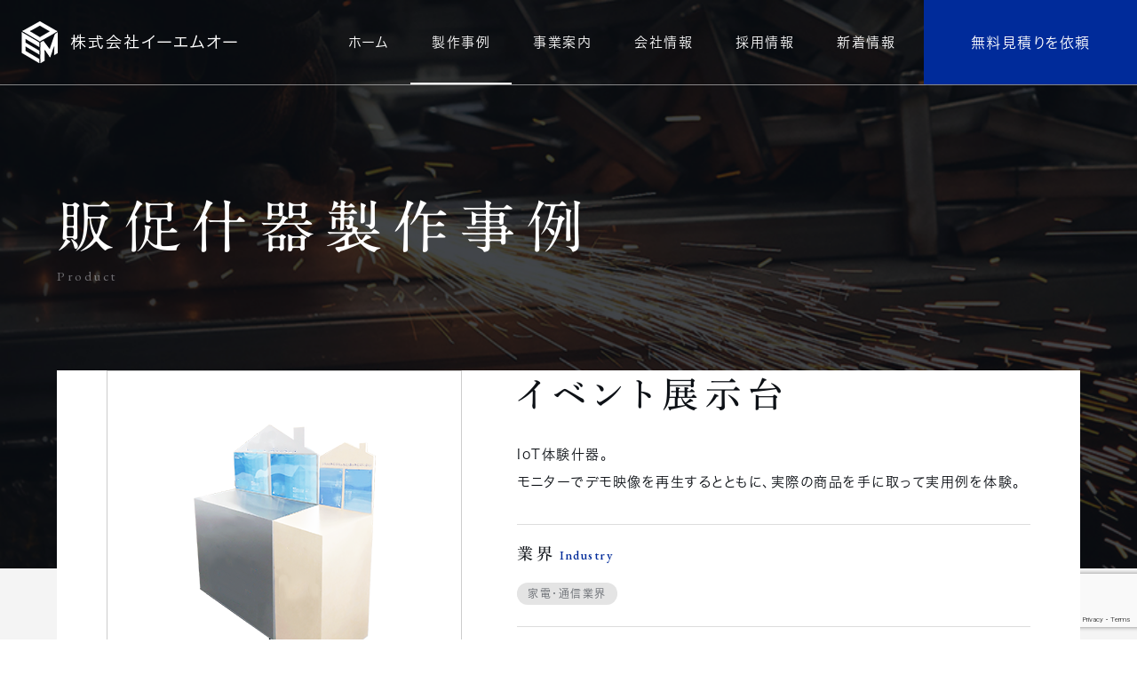

--- FILE ---
content_type: text/html; charset=UTF-8
request_url: https://emo-sp.com/product/electric/p3490/
body_size: 20518
content:
<!DOCTYPE html>
<html class="no-js" lang="ja">

<head>
            <!-- Global site tag (gtag.js) - Google Analytics -->
    <script async src="https://www.googletagmanager.com/gtag/js?id=UA-77465712-1"></script>
    <script>
      window.dataLayer = window.dataLayer || [];

      function gtag() {
        dataLayer.push(arguments);
      }
      gtag('js', new Date());

      gtag('config', 'UA-77465712-1');
    </script>
    <!-- Google Tag Manager -->
    <script>
      (function(w, d, s, l, i) {
        w[l] = w[l] || [];
        w[l].push({
          'gtm.start': new Date().getTime(),
          event: 'gtm.js'
        });
        var f = d.getElementsByTagName(s)[0],
          j = d.createElement(s),
          dl = l != 'dataLayer' ? '&l=' + l : '';
        j.async = true;
        j.src =
          'https://www.googletagmanager.com/gtm.js?id=' + i + dl;
        f.parentNode.insertBefore(j, f);
      })(window, document, 'script', 'dataLayer', 'GTM-W8TJRKP');
    </script>
    <!-- End Google Tag Manager -->
    <meta charset="UTF-8">
  <meta http-equiv="X-UA-Compatible" content="IE=edge">
  <script>
    if (navigator.userAgent.match(/(iPhone|Android.*Mobile)/)) {
      document.write('<meta name="viewport" content="width=device-width,initial-scale=1.0,minimum-scale=1.0,maximum-scale=2.0,user-scalable=1">');
    } else {
      document.write('<meta name="viewport" content="width=1080,maximum-scale=2.0,user-scalable=1">');
    };
  </script>
  <meta name="format-detection" content="telephone=no">
  <title>イベント展示台 ｜製作事例｜株式会社イーエムオー</title>
  <meta name='robots' content='index, follow, max-image-preview:large, max-snippet:-1, max-video-preview:-1' />
	<style>img:is([sizes="auto" i], [sizes^="auto," i]) { contain-intrinsic-size: 3000px 1500px }</style>
	
	<!-- This site is optimized with the Yoast SEO plugin v25.6 - https://yoast.com/wordpress/plugins/seo/ -->
	<meta name="description" content="オーダーメイドの販促什器の企画・製作をしている株式会社イーエムオーの製作事例「イベント展示台 」です。" />
	<link rel="canonical" href="https://emo-sp.com/product/electric/p3490/" />
	<meta property="og:locale" content="ja_JP" />
	<meta property="og:type" content="article" />
	<meta property="og:title" content="イベント展示台 ｜製作事例｜株式会社イーエムオー" />
	<meta property="og:description" content="オーダーメイドの販促什器の企画・製作をしている株式会社イーエムオーの製作事例「イベント展示台 」です。" />
	<meta property="og:url" content="https://emo-sp.com/product/electric/p3490/" />
	<meta property="og:site_name" content="イーエムオー" />
	<meta property="article:publisher" content="https://www.facebook.com/emo.sp.display/" />
	<meta property="og:image" content="https://emo-sp.com/wp/wp-content/uploads/2021/05/eef603445f04726ca70a206ca64661c9.png" />
	<meta property="og:image:width" content="205" />
	<meta property="og:image:height" content="280" />
	<meta property="og:image:type" content="image/png" />
	<meta name="twitter:card" content="summary_large_image" />
	<meta name="twitter:site" content="@emo_sp_display" />
	<script type="application/ld+json" class="yoast-schema-graph">{"@context":"https://schema.org","@graph":[{"@type":"WebPage","@id":"https://emo-sp.com/product/electric/p3490/","url":"https://emo-sp.com/product/electric/p3490/","name":"イベント展示台 ｜製作事例｜株式会社イーエムオー","isPartOf":{"@id":"https://emo-sp.com/#website"},"primaryImageOfPage":{"@id":"https://emo-sp.com/product/electric/p3490/#primaryimage"},"image":{"@id":"https://emo-sp.com/product/electric/p3490/#primaryimage"},"thumbnailUrl":"/wp/wp-content/uploads/2021/05/eef603445f04726ca70a206ca64661c9.png","datePublished":"2021-05-27T05:30:22+00:00","description":"オーダーメイドの販促什器の企画・製作をしている株式会社イーエムオーの製作事例「イベント展示台 」です。","breadcrumb":{"@id":"https://emo-sp.com/product/electric/p3490/#breadcrumb"},"inLanguage":"ja","potentialAction":[{"@type":"ReadAction","target":["https://emo-sp.com/product/electric/p3490/"]}]},{"@type":"ImageObject","inLanguage":"ja","@id":"https://emo-sp.com/product/electric/p3490/#primaryimage","url":"/wp/wp-content/uploads/2021/05/eef603445f04726ca70a206ca64661c9.png","contentUrl":"/wp/wp-content/uploads/2021/05/eef603445f04726ca70a206ca64661c9.png","width":"205","height":"280"},{"@type":"BreadcrumbList","@id":"https://emo-sp.com/product/electric/p3490/#breadcrumb","itemListElement":[{"@type":"ListItem","position":1,"name":"TOP","item":"https://emo-sp.com/"},{"@type":"ListItem","position":2,"name":"販促什器製作事例","item":"https://emo-sp.com/product/"},{"@type":"ListItem","position":3,"name":"家電・通信業界","item":"https://emo-sp.com/product/category/electric/"},{"@type":"ListItem","position":4,"name":"イベント展示台"}]},{"@type":"WebSite","@id":"https://emo-sp.com/#website","url":"https://emo-sp.com/","name":"イーエムオー","description":"","publisher":{"@id":"https://emo-sp.com/#organization"},"potentialAction":[{"@type":"SearchAction","target":{"@type":"EntryPoint","urlTemplate":"https://emo-sp.com/?s={search_term_string}"},"query-input":{"@type":"PropertyValueSpecification","valueRequired":true,"valueName":"search_term_string"}}],"inLanguage":"ja"},{"@type":"Organization","@id":"https://emo-sp.com/#organization","name":"株式会社イーエムオー","alternateName":"EMO, Inc.","url":"https://emo-sp.com/","logo":{"@type":"ImageObject","inLanguage":"ja","@id":"https://emo-sp.com/#/schema/logo/image/","url":"/wp/wp-content/uploads/2025/09/apple-touch-icon.png","contentUrl":"/wp/wp-content/uploads/2025/09/apple-touch-icon.png","width":"180","height":"180","caption":"株式会社イーエムオー"},"image":{"@id":"https://emo-sp.com/#/schema/logo/image/"},"sameAs":["https://www.facebook.com/emo.sp.display/","https://x.com/emo_sp_display","https://www.instagram.com/emo_sp_display/","https://www.tiktok.com/@emo_sp_display","https://jp.pinterest.com/emo_sp_display/_created/","https://juki-shop.stores.jp/"]}]}</script>
	<!-- / Yoast SEO plugin. -->


<link rel='dns-prefetch' href='//www.google.com' />
<link rel='stylesheet' id='wp-block-library-css' href='https://emo-sp.com/wp/wp-includes/css/dist/block-library/style.min.css' type='text/css' media='all' />
<style id='classic-theme-styles-inline-css' type='text/css'>
/*! This file is auto-generated */
.wp-block-button__link{color:#fff;background-color:#32373c;border-radius:9999px;box-shadow:none;text-decoration:none;padding:calc(.667em + 2px) calc(1.333em + 2px);font-size:1.125em}.wp-block-file__button{background:#32373c;color:#fff;text-decoration:none}
</style>
<style id='global-styles-inline-css' type='text/css'>
:root{--wp--preset--aspect-ratio--square: 1;--wp--preset--aspect-ratio--4-3: 4/3;--wp--preset--aspect-ratio--3-4: 3/4;--wp--preset--aspect-ratio--3-2: 3/2;--wp--preset--aspect-ratio--2-3: 2/3;--wp--preset--aspect-ratio--16-9: 16/9;--wp--preset--aspect-ratio--9-16: 9/16;--wp--preset--color--black: #000000;--wp--preset--color--cyan-bluish-gray: #abb8c3;--wp--preset--color--white: #ffffff;--wp--preset--color--pale-pink: #f78da7;--wp--preset--color--vivid-red: #cf2e2e;--wp--preset--color--luminous-vivid-orange: #ff6900;--wp--preset--color--luminous-vivid-amber: #fcb900;--wp--preset--color--light-green-cyan: #7bdcb5;--wp--preset--color--vivid-green-cyan: #00d084;--wp--preset--color--pale-cyan-blue: #8ed1fc;--wp--preset--color--vivid-cyan-blue: #0693e3;--wp--preset--color--vivid-purple: #9b51e0;--wp--preset--gradient--vivid-cyan-blue-to-vivid-purple: linear-gradient(135deg,rgba(6,147,227,1) 0%,rgb(155,81,224) 100%);--wp--preset--gradient--light-green-cyan-to-vivid-green-cyan: linear-gradient(135deg,rgb(122,220,180) 0%,rgb(0,208,130) 100%);--wp--preset--gradient--luminous-vivid-amber-to-luminous-vivid-orange: linear-gradient(135deg,rgba(252,185,0,1) 0%,rgba(255,105,0,1) 100%);--wp--preset--gradient--luminous-vivid-orange-to-vivid-red: linear-gradient(135deg,rgba(255,105,0,1) 0%,rgb(207,46,46) 100%);--wp--preset--gradient--very-light-gray-to-cyan-bluish-gray: linear-gradient(135deg,rgb(238,238,238) 0%,rgb(169,184,195) 100%);--wp--preset--gradient--cool-to-warm-spectrum: linear-gradient(135deg,rgb(74,234,220) 0%,rgb(151,120,209) 20%,rgb(207,42,186) 40%,rgb(238,44,130) 60%,rgb(251,105,98) 80%,rgb(254,248,76) 100%);--wp--preset--gradient--blush-light-purple: linear-gradient(135deg,rgb(255,206,236) 0%,rgb(152,150,240) 100%);--wp--preset--gradient--blush-bordeaux: linear-gradient(135deg,rgb(254,205,165) 0%,rgb(254,45,45) 50%,rgb(107,0,62) 100%);--wp--preset--gradient--luminous-dusk: linear-gradient(135deg,rgb(255,203,112) 0%,rgb(199,81,192) 50%,rgb(65,88,208) 100%);--wp--preset--gradient--pale-ocean: linear-gradient(135deg,rgb(255,245,203) 0%,rgb(182,227,212) 50%,rgb(51,167,181) 100%);--wp--preset--gradient--electric-grass: linear-gradient(135deg,rgb(202,248,128) 0%,rgb(113,206,126) 100%);--wp--preset--gradient--midnight: linear-gradient(135deg,rgb(2,3,129) 0%,rgb(40,116,252) 100%);--wp--preset--font-size--small: 13px;--wp--preset--font-size--medium: 20px;--wp--preset--font-size--large: 36px;--wp--preset--font-size--x-large: 42px;--wp--preset--spacing--20: 0.44rem;--wp--preset--spacing--30: 0.67rem;--wp--preset--spacing--40: 1rem;--wp--preset--spacing--50: 1.5rem;--wp--preset--spacing--60: 2.25rem;--wp--preset--spacing--70: 3.38rem;--wp--preset--spacing--80: 5.06rem;--wp--preset--shadow--natural: 6px 6px 9px rgba(0, 0, 0, 0.2);--wp--preset--shadow--deep: 12px 12px 50px rgba(0, 0, 0, 0.4);--wp--preset--shadow--sharp: 6px 6px 0px rgba(0, 0, 0, 0.2);--wp--preset--shadow--outlined: 6px 6px 0px -3px rgba(255, 255, 255, 1), 6px 6px rgba(0, 0, 0, 1);--wp--preset--shadow--crisp: 6px 6px 0px rgba(0, 0, 0, 1);}:where(.is-layout-flex){gap: 0.5em;}:where(.is-layout-grid){gap: 0.5em;}body .is-layout-flex{display: flex;}.is-layout-flex{flex-wrap: wrap;align-items: center;}.is-layout-flex > :is(*, div){margin: 0;}body .is-layout-grid{display: grid;}.is-layout-grid > :is(*, div){margin: 0;}:where(.wp-block-columns.is-layout-flex){gap: 2em;}:where(.wp-block-columns.is-layout-grid){gap: 2em;}:where(.wp-block-post-template.is-layout-flex){gap: 1.25em;}:where(.wp-block-post-template.is-layout-grid){gap: 1.25em;}.has-black-color{color: var(--wp--preset--color--black) !important;}.has-cyan-bluish-gray-color{color: var(--wp--preset--color--cyan-bluish-gray) !important;}.has-white-color{color: var(--wp--preset--color--white) !important;}.has-pale-pink-color{color: var(--wp--preset--color--pale-pink) !important;}.has-vivid-red-color{color: var(--wp--preset--color--vivid-red) !important;}.has-luminous-vivid-orange-color{color: var(--wp--preset--color--luminous-vivid-orange) !important;}.has-luminous-vivid-amber-color{color: var(--wp--preset--color--luminous-vivid-amber) !important;}.has-light-green-cyan-color{color: var(--wp--preset--color--light-green-cyan) !important;}.has-vivid-green-cyan-color{color: var(--wp--preset--color--vivid-green-cyan) !important;}.has-pale-cyan-blue-color{color: var(--wp--preset--color--pale-cyan-blue) !important;}.has-vivid-cyan-blue-color{color: var(--wp--preset--color--vivid-cyan-blue) !important;}.has-vivid-purple-color{color: var(--wp--preset--color--vivid-purple) !important;}.has-black-background-color{background-color: var(--wp--preset--color--black) !important;}.has-cyan-bluish-gray-background-color{background-color: var(--wp--preset--color--cyan-bluish-gray) !important;}.has-white-background-color{background-color: var(--wp--preset--color--white) !important;}.has-pale-pink-background-color{background-color: var(--wp--preset--color--pale-pink) !important;}.has-vivid-red-background-color{background-color: var(--wp--preset--color--vivid-red) !important;}.has-luminous-vivid-orange-background-color{background-color: var(--wp--preset--color--luminous-vivid-orange) !important;}.has-luminous-vivid-amber-background-color{background-color: var(--wp--preset--color--luminous-vivid-amber) !important;}.has-light-green-cyan-background-color{background-color: var(--wp--preset--color--light-green-cyan) !important;}.has-vivid-green-cyan-background-color{background-color: var(--wp--preset--color--vivid-green-cyan) !important;}.has-pale-cyan-blue-background-color{background-color: var(--wp--preset--color--pale-cyan-blue) !important;}.has-vivid-cyan-blue-background-color{background-color: var(--wp--preset--color--vivid-cyan-blue) !important;}.has-vivid-purple-background-color{background-color: var(--wp--preset--color--vivid-purple) !important;}.has-black-border-color{border-color: var(--wp--preset--color--black) !important;}.has-cyan-bluish-gray-border-color{border-color: var(--wp--preset--color--cyan-bluish-gray) !important;}.has-white-border-color{border-color: var(--wp--preset--color--white) !important;}.has-pale-pink-border-color{border-color: var(--wp--preset--color--pale-pink) !important;}.has-vivid-red-border-color{border-color: var(--wp--preset--color--vivid-red) !important;}.has-luminous-vivid-orange-border-color{border-color: var(--wp--preset--color--luminous-vivid-orange) !important;}.has-luminous-vivid-amber-border-color{border-color: var(--wp--preset--color--luminous-vivid-amber) !important;}.has-light-green-cyan-border-color{border-color: var(--wp--preset--color--light-green-cyan) !important;}.has-vivid-green-cyan-border-color{border-color: var(--wp--preset--color--vivid-green-cyan) !important;}.has-pale-cyan-blue-border-color{border-color: var(--wp--preset--color--pale-cyan-blue) !important;}.has-vivid-cyan-blue-border-color{border-color: var(--wp--preset--color--vivid-cyan-blue) !important;}.has-vivid-purple-border-color{border-color: var(--wp--preset--color--vivid-purple) !important;}.has-vivid-cyan-blue-to-vivid-purple-gradient-background{background: var(--wp--preset--gradient--vivid-cyan-blue-to-vivid-purple) !important;}.has-light-green-cyan-to-vivid-green-cyan-gradient-background{background: var(--wp--preset--gradient--light-green-cyan-to-vivid-green-cyan) !important;}.has-luminous-vivid-amber-to-luminous-vivid-orange-gradient-background{background: var(--wp--preset--gradient--luminous-vivid-amber-to-luminous-vivid-orange) !important;}.has-luminous-vivid-orange-to-vivid-red-gradient-background{background: var(--wp--preset--gradient--luminous-vivid-orange-to-vivid-red) !important;}.has-very-light-gray-to-cyan-bluish-gray-gradient-background{background: var(--wp--preset--gradient--very-light-gray-to-cyan-bluish-gray) !important;}.has-cool-to-warm-spectrum-gradient-background{background: var(--wp--preset--gradient--cool-to-warm-spectrum) !important;}.has-blush-light-purple-gradient-background{background: var(--wp--preset--gradient--blush-light-purple) !important;}.has-blush-bordeaux-gradient-background{background: var(--wp--preset--gradient--blush-bordeaux) !important;}.has-luminous-dusk-gradient-background{background: var(--wp--preset--gradient--luminous-dusk) !important;}.has-pale-ocean-gradient-background{background: var(--wp--preset--gradient--pale-ocean) !important;}.has-electric-grass-gradient-background{background: var(--wp--preset--gradient--electric-grass) !important;}.has-midnight-gradient-background{background: var(--wp--preset--gradient--midnight) !important;}.has-small-font-size{font-size: var(--wp--preset--font-size--small) !important;}.has-medium-font-size{font-size: var(--wp--preset--font-size--medium) !important;}.has-large-font-size{font-size: var(--wp--preset--font-size--large) !important;}.has-x-large-font-size{font-size: var(--wp--preset--font-size--x-large) !important;}
:where(.wp-block-post-template.is-layout-flex){gap: 1.25em;}:where(.wp-block-post-template.is-layout-grid){gap: 1.25em;}
:where(.wp-block-columns.is-layout-flex){gap: 2em;}:where(.wp-block-columns.is-layout-grid){gap: 2em;}
:root :where(.wp-block-pullquote){font-size: 1.5em;line-height: 1.6;}
</style>
<link rel='stylesheet' id='contact-form-7-css' href='https://emo-sp.com/wp/wp-content/plugins/contact-form-7/includes/css/styles.css' type='text/css' media='all' />
<link rel='stylesheet' id='cf7msm_styles-css' href='https://emo-sp.com/wp/wp-content/plugins/contact-form-7-multi-step-module/resources/cf7msm.css' type='text/css' media='all' />
<script type="text/javascript" src="https://emo-sp.com/wp/wp-includes/js/jquery/jquery.min.js" id="jquery-core-js"></script>
<link rel="https://api.w.org/" href="https://emo-sp.com/wp-json/" /><link rel="llms-sitemap" href="https://emo-sp.com/llms.txt" />
  <script type="application/ld+json">
    {
      "@context": "http://schema.org",
      "@type": "WebSite",
      "url": "https://emo-sp.com",
      "potentialAction": {
        "@type": "SearchAction",
        "target": "https://emo-sp.com?s={search_term}",
        "query-input": "required name=search_term"
      }
    }
  </script>
  <!-- fontawesome -->
  <script src="https://kit.fontawesome.com/c3c8997823.js" crossorigin="anonymous"></script>
  <link rel="stylesheet" href="https://emo-sp.com/wp/wp-content/themes/standard/css/reset.css">
  <link rel="stylesheet" href="https://emo-sp.com/wp/wp-content/themes/standard/css/common.css">
  <link rel="stylesheet" href="https://emo-sp.com/wp/wp-content/themes/standard/css/loops.css">
  <link rel="stylesheet" href="https://emo-sp.com/wp/wp-content/themes/standard/css/slick.css">
  <link rel="stylesheet" href="https://emo-sp.com/wp/wp-content/themes/standard/css/main.css">
  <link rel="stylesheet" href="https://emo-sp.com/wp/wp-content/themes/standard/css/mce.css">
  <link rel="stylesheet" href="https://emo-sp.com/wp/wp-content/themes/standard/style.css">
  <link rel="stylesheet" media="print" href="https://emo-sp.com/wp/wp-content/themes/standard/css/print.css">
  <link rel="shortcut icon" href="/favicon.ico">
  <link rel="apple-touch-icon" sizes="180x180" href="/apple-touch-icon.png">
  <script src="//typesquare.com/3/tsst/script/ja/typesquare.js?60cc056642f8410eb48d31d0e90393a3"></script>
  <link rel="preconnect" href="https://fonts.googleapis.com">
  <link rel="preconnect" href="https://fonts.gstatic.com" crossorigin>
  <link href="https://fonts.googleapis.com/css2?family=EB+Garamond:ital,wght@0,400..800;1,400..800&display=swap" rel="stylesheet">
        </head>


<body class="subpage single single-product single-product-3490 post-type-product" id="top">

          <!-- Google Tag Manager (noscript) -->
    <noscript><iframe src="https://www.googletagmanager.com/ns.html?id=GTM-W8TJRKP" height="0" width="0" style="display:none;visibility:hidden"></iframe></noscript>
    <!-- End Google Tag Manager (noscript) -->
  
  <svg aria-hidden="true" style="position: absolute; width: 0; height: 0; overflow: hidden;" version="1.1" xmlns="http://www.w3.org/2000/svg" xmlns:xlink="http://www.w3.org/1999/xlink">
<defs>
<symbol id="icon-new_tab" viewBox="0 0 32 32">
<title>new_tab</title>
<path fill="#0D1116" d="M6 0v26h26v-26h-26zM29.5 23.5h-21v-21h21v21z"></path>
<path fill="#0D1116" d="M2.5 29.5v-23.5h-2.5v26h26v-2.5h-2.5z"></path>
<path fill="#0D1116" d="M14.551 19.552l7.366-7.366v5.3h2.5v-9.567h-9.567v2.5h5.3l-7.366 7.366z"></path>
</symbol>
<symbol id="icon-pdf" viewBox="0 0 73 32">
<title>pdf</title>
<path fill="#0D1116" d="M7.273 0h58.182c4.017 0 7.273 3.256 7.273 7.273v0 17.455c0 4.017-3.256 7.273-7.273 7.273v0h-58.182c-4.017 0-7.273-3.256-7.273-7.273v0-17.455c0-4.017 3.256-7.273 7.273-7.273v0zM19.418 19.276c0.101 0.005 0.219 0.008 0.338 0.008 1.762 0 3.38-0.613 4.654-1.638l-0.014 0.011c1.174-0.998 1.914-2.477 1.914-4.128 0-0.077-0.002-0.153-0.005-0.229l0 0.011c0.006-0.091 0.010-0.197 0.010-0.304 0-1.474-0.672-2.791-1.725-3.662l-0.008-0.006c-1.264-0.863-2.824-1.377-4.505-1.377-0.194 0-0.387 0.007-0.578 0.020l0.026-0.001h-6.481v17.126h3.75v-5.83h2.618zM18.055 10.673c0.184-0.020 0.397-0.031 0.612-0.031 1.052 0 2.041 0.268 2.903 0.741l-0.031-0.016c0.542 0.447 0.885 1.119 0.885 1.871 0 0.054-0.002 0.107-0.005 0.16l0-0.007c0.006 0.072 0.010 0.155 0.010 0.24 0 0.847-0.355 1.611-0.923 2.152l-0.001 0.001c-0.879 0.512-1.935 0.815-3.062 0.815-0.236 0-0.469-0.013-0.698-0.039l0.028 0.003h-1.002v-5.888h1.284zM34.419 25.105c0.168 0.007 0.365 0.012 0.562 0.012 1.787 0 3.494-0.347 5.056-0.976l-0.091 0.032c1.388-0.647 2.507-1.674 3.248-2.949l0.019-0.035c0.769-1.287 1.223-2.838 1.223-4.495 0-0.048-0-0.096-0.001-0.143l0 0.007c0.003-0.093 0.005-0.203 0.005-0.313 0-1.644-0.439-3.186-1.205-4.515l0.023 0.044c-0.76-1.257-1.856-2.242-3.166-2.846l-0.045-0.018c-1.497-0.599-3.232-0.946-5.048-0.946-0.22 0-0.438 0.005-0.655 0.015l0.031-0.001h-5.353v17.127h5.398zM34.612 10.673q5.898 0 5.898 5.852 0 5.887-5.898 5.887h-1.843v-11.738h1.841zM59.385 7.98h-11.978v17.126h3.75v-7.651h7.455v-2.826h-7.478v-3.807h8.25v-2.842z"></path>
</symbol>
</defs>
</svg>

  <div id="cursor"></div>
  <div id="stalker"></div>

  <header class="header">
    <div class="inner flex flex-j-between flex-a-ctr">

      <h1 class="header--logo">
        <a href="/">
          <img class="header--logo--w" src="/wp/wp-content/themes/standard/images/common/logo-header-w.png" srcset="/wp/wp-content/themes/standard/images/common/logo-header-w.png 1x, /wp/wp-content/themes/standard/images/common/logo-header-w_sp.png 2x" width="243" height="47" alt="イベント展示台 ｜製作事例｜株式会社イーエムオー">
          <img class="header--logo--b" src="/wp/wp-content/themes/standard/images/common/logo-header-bl.png" srcset="/wp/wp-content/themes/standard/images/common/logo-header-bl.png 1x, /wp/wp-content/themes/standard/images/common/logo-header-bl_sp.png 2x" width="243" height="47" alt="イベント展示台 ｜製作事例｜株式会社イーエムオー">
        </a>
      </h1>

              <div class="gnav_btn pc-none-flex flex-j-ctr flex-a-ctr">
          <div class="gnav_btn--lines">
            <span></span><span></span><span></span>
          </div>
        </div>
        <nav class="gnav">
          <div class="gnav--bg pc-none"></div>
          <div class="flex flex-a-ctr flex-j-ctr flex-sp-block">
            
<ul class="gnav--menu flex flex-j-ctr flex-sp-block">
  <li>
    <a class="gnav--link" href="/" data-href="/"><span>ホーム</span></a>
  </li>
  <li class="gnav--child--wrap">
    <a class="gnav--link" href="/product/" data-href="/product/"><span>製作事例</span></a>
    <div class="gnav_sub_toggle"></div>
    <div class="gnav--child">
              <div class="gnav--child_item">
          <div class="gnav--child_item--ttl side--ttl">
            <span class="font-jp font-jp-ttl txt-xlg">業界</span>
            <span class="font-en font-en-ttl txt-xsm txt-blue">Industry</span>
          </div>
          <div class="gnav_sub_toggle"></div>
          <ul class="gnav--child_item--list sp-none">
                          <li>
                <a href="https://emo-sp.com/product/category/electric/">家電・通信業界</a>              </li>
                          <li>
                <a href="https://emo-sp.com/product/category/beauty/">化粧品・美容業界</a>              </li>
                          <li>
                <a href="https://emo-sp.com/product/category/sports-toy/">スポーツ・玩具業界</a>              </li>
                          <li>
                <a href="https://emo-sp.com/product/category/advertising-publishing/">広告・出版業界</a>              </li>
                          <li>
                <a href="https://emo-sp.com/product/category/food-drink/">食品・飲料業界</a>              </li>
                          <li>
                <a href="https://emo-sp.com/product/category/fashion/">アパレル・その他業界</a>              </li>
                      </ul>
        </div>
              <div class="gnav--child_item">
          <div class="gnav--child_item--ttl side--ttl">
            <span class="font-jp font-jp-ttl txt-xlg">用途</span>
            <span class="font-en font-en-ttl txt-xsm txt-blue">Use Case</span>
          </div>
          <div class="gnav_sub_toggle"></div>
          <ul class="gnav--child_item--list sp-none">
                          <li>
                <a href="https://emo-sp.com/product/usecase_category/exhibition/">イベント / 展示什器</a>              </li>
                          <li>
                <a href="https://emo-sp.com/product/usecase_category/product-display/">商品陳列什器</a>              </li>
                          <li>
                <a href="https://emo-sp.com/product/usecase_category/trial-play/">試遊 / 訴求什器</a>              </li>
                          <li>
                <a href="https://emo-sp.com/product/usecase_category/rack/">ラック什器</a>              </li>
                          <li>
                <a href="https://emo-sp.com/product/usecase_category/infection/">感染症対策什器</a>              </li>
                          <li>
                <a href="https://emo-sp.com/product/usecase_category/store/">店舗備品 / 装飾品</a>              </li>
                          <li>
                <a href="https://emo-sp.com/product/usecase_category/design/">デザイン / パース</a>              </li>
                      </ul>
        </div>
              <div class="gnav--child_item">
          <div class="gnav--child_item--ttl side--ttl">
            <span class="font-jp font-jp-ttl txt-xlg">素材</span>
            <span class="font-en font-en-ttl txt-xsm txt-blue">Material</span>
          </div>
          <div class="gnav_sub_toggle"></div>
          <ul class="gnav--child_item--list sp-none">
                          <li>
                <a href="https://emo-sp.com/product/material_category/steel/">スチール・鉄</a>              </li>
                          <li>
                <a href="https://emo-sp.com/product/material_category/paper/">紙製・厚紙</a>              </li>
                          <li>
                <a href="https://emo-sp.com/product/material_category/resin/">樹脂・アクリル</a>              </li>
                          <li>
                <a href="https://emo-sp.com/product/material_category/led/">LED・電飾</a>              </li>
                          <li>
                <a href="https://emo-sp.com/product/material_category/digital-signage/">デジタルサイネージ</a>              </li>
                          <li>
                <a href="https://emo-sp.com/product/material_category/wood/">木材・木工</a>              </li>
                          <li>
                <a href="https://emo-sp.com/product/material_category/other/">その他素材</a>              </li>
                      </ul>
        </div>
          </div>
  </li>
  <li>
    <a class="gnav--link" href="/service/" data-href="/service/"><span>事業案内</span></a>
  </li>
  <li>
    <a class="gnav--link" href="/company/" data-href="/company/"><span>会社情報</span></a>
  </li>
  <li class="sub_nav-link">
    <a class="gnav--link" href="/recruit/" data-href="/recruit/"><span>採用情報</span></a>
    <div class="gnav_sub_toggle"></div>
    <div class="head_sub_nav--wrap">
      <ul class="head_sub_nav">
        <li>
          <a class="icon-arrow-anime" href="/interview/">
            <span>先輩社員インタビュー</span>
            <svg class="icon-arrow" xmlns="http://www.w3.org/2000/svg" viewBox="0 0 23 6">
              <path fill="#fff" fill-rule="evenodd" d="M0 2h16v1H0V2z" />
              <path fill="#fff" fill-rule="evenodd" d="M15 .337l7.466 2.697L15 5.732" />
            </svg>
          </a>
        </li>
        <li>
          <a class="icon-arrow-anime" href="/requirements/">
            <span>募集求人一覧</span>
            <svg class="icon-arrow" xmlns="http://www.w3.org/2000/svg" viewBox="0 0 23 6">
              <path fill="#fff" fill-rule="evenodd" d="M0 2h16v1H0V2z" />
              <path fill="#fff" fill-rule="evenodd" d="M15 .337l7.466 2.697L15 5.732" />
            </svg>
          </a>
        </li>
        <li>
          <a class="icon-arrow-anime" href="/entry/" target="_blank" rel="noopener">
            <span>採用エントリー</span>
            <svg class="icon-arrow" xmlns="http://www.w3.org/2000/svg" viewBox="0 0 23 6">
              <path fill="#fff" fill-rule="evenodd" d="M0 2h16v1H0V2z" />
              <path fill="#fff" fill-rule="evenodd" d="M15 .337l7.466 2.697L15 5.732" />
            </svg>
          </a>
        </li>
      </ul>
    </div>
  </li>
  <li>
    <a class="gnav--link" href="/news/" data-href="/news/"><span>新着情報</span></a>
  </li>
  <li class="gnav--contact cta_contact">
    <a href="/contact/" class="gnav--link" target="_blank" rel="noopener">
      <span>無料見積りを依頼</span>
    </a>
  </li>
</ul>          </div>
          <ul class="sns_list flex flex-a-ctr">
  <li>
    <a href="https://www.facebook.com/emo.sp.display/" target="_blank" rel="noopener noreferrer">
      <svg xmlns="http://www.w3.org/2000/svg" viewBox="0 0 10.06 19.4"><path fill="#060c19" fill-rule="evenodd" d="M6.52 19.4v-8.9h2.97l.44-3.4H6.52V4.9a1.445 1.445 0 011.71-1.7h1.82V.1C9.74.1 8.65 0 7.39 0a4.132 4.132 0 00-4.43 4.5v2.6H-.01v3.4h2.97v8.9h3.56z"/></svg>
    </a>
  </li>
  <li>
    <a href="https://www.instagram.com/emo_sp_display/" target="_blank" rel="noopener noreferrer">
      <svg xmlns="http://www.w3.org/2000/svg" viewBox="0 0 19.88 19.8"><path fill="#060c19" fill-rule="evenodd" d="M13.66-.1H6.21A6.242 6.242 0 000 6.2v7.4a6.22 6.22 0 006.21 6.2h7.45a6.22 6.22 0 006.21-6.2V6.2a6.242 6.242 0 00-6.21-6.3zm4.35 13.7a4.4 4.4 0 01-4.35 4.4H6.21a4.4 4.4 0 01-4.35-4.4V6.2a4.4 4.4 0 014.35-4.4h7.45a4.4 4.4 0 014.35 4.4v7.4zM9.93 4.9a4.955 4.955 0 00-4.96 5 4.965 4.965 0 109.93 0 4.957 4.957 0 00-4.97-5zm0 8.1a3.1 3.1 0 113.11-3.1A3.109 3.109 0 019.93 13zm5.34-9.1a.66.66 0 01.67.6.666.666 0 11-1.33 0 .657.657 0 01.66-.6z"/></svg>
    </a>
  </li>
  <li>
    <a href="https://twitter.com/emo_sp_display/" target="_blank" rel="noopener noreferrer">
      <svg xmlns="http://www.w3.org/2000/svg" viewBox="0 0 19.5 15.8"><path fill="#060c19" fill-rule="evenodd" d="M19.51 1.8a6.317 6.317 0 01-2.31.7A4.111 4.111 0 0018.96.3a7.354 7.354 0 01-2.53.9A4.328 4.328 0 0013.5 0a4.005 4.005 0 00-4 4 3.942 3.942 0 00.1.9A11.582 11.582 0 011.35.7a4.114 4.114 0 00-.55 2A3.939 3.939 0 002.58 6a3.7 3.7 0 01-1.81-.4 3.965 3.965 0 003.21 3.9 3.621 3.621 0 01-1.05.2c-.26 0-.52-.1-.76-.1a4.117 4.117 0 003.74 2.8 8.45 8.45 0 01-4.96 1.7 3.109 3.109 0 01-.96-.1 10.8 10.8 0 006.14 1.8A11.317 11.317 0 0017.52 4.4c0-.1-.01-.3-.02-.5a6.241 6.241 0 002.01-2.1z"/></svg>
    </a>
  </li>
  <li class="line">
    <a href="https://line.me/R/ti/p/%40325ygswp" target="_blank" rel="noopener noreferrer">
      <svg xmlns="http://www.w3.org/2000/svg" viewBox="0 0 24.16 23.2"><path fill="#060c19" fill-rule="evenodd" d="M24.16 9.9c0-5.5-5.43-9.9-12.09-9.9S-.01 4.4-.01 9.9c0 4.9 4.29 9 10.1 9.7a1.71 1.71 0 011.07.6 2.556 2.556 0 01.04 1.1s-.15.9-.18 1.1c-.05.3-.24 1.2 1.05.6a38.289 38.289 0 009.5-7h-.01a9.112 9.112 0 002.6-6.1zM7.81 12.8a.232.232 0 01-.24.2H4.18a.14.14 0 01-.16-.1.155.155 0 01-.07-.1V7.5a.257.257 0 01.24-.3h.84a.257.257 0 01.24.3v4.2h2.3a.232.232 0 01.24.2v.9zm2.04 0a.232.232 0 01-.24.2h-.84a.232.232 0 01-.24-.2V7.5a.257.257 0 01.24-.3h.84a.257.257 0 01.24.3v5.3zm5.83 0a.222.222 0 01-.23.2h-.98c-.02 0-.04-.1-.06-.1l-2.42-3.3v3.2a.222.222 0 01-.23.2h-.85a.232.232 0 01-.24-.2V7.5a.257.257 0 01.24-.3h.93c.01 0 .01 0 .02.1h.09l2.42 3.3V7.5a.25.25 0 01.23-.3h.85a.25.25 0 01.23.3v5.3zm4.69-4.5a.257.257 0 01-.24.3h-2.3v.9h2.3a.232.232 0 01.24.2v.8a.257.257 0 01-.24.3h-2.3v.9h2.3a.232.232 0 01.24.2v.9a.232.232 0 01-.24.2h-3.39a.14.14 0 01-.16-.1h-.01a.137.137 0 01-.06-.1V7.5a.212.212 0 01.06-.2h.01a1.116 1.116 0 01.16-.1h3.39a.257.257 0 01.24.3v.8z"/></svg>
    </a>
  </li>
  <li>
    <a href="https://www.tiktok.com/@emo_sp_display" target="_blank" rel="noopener noreferrer">
    <svg width="21" height="24" viewBox="0 0 21 24" fill="none" xmlns="http://www.w3.org/2000/svg">
<path d="M11.02 0H15.02C15.063 0.174714 15.0963 0.351644 15.12 0.53C15.2419 1.92107 15.8783 3.21667 16.9047 4.16352C17.931 5.11037 19.2736 5.6404 20.67 5.65V9.42C20.4829 9.48082 20.2865 9.50791 20.09 9.5C19.1596 9.39723 18.2374 9.23017 17.33 9C16.5469 8.69864 15.7852 8.34449 15.05 7.94V8.44C15.05 10.44 15.05 12.5 15.05 14.53C15.06 15.3562 15.0065 16.182 14.89 17C14.7146 18.3654 14.1924 19.6632 13.3731 20.7695C12.5538 21.8759 11.4649 22.7539 10.21 23.32C9.47257 23.5912 8.71748 23.8117 7.95 23.98H6.56C6.50176 23.9524 6.4416 23.929 6.38 23.91C4.97117 23.7308 3.64778 23.1356 2.57899 22.2004C1.5102 21.2652 0.744582 20.0326 0.38 18.66C0.212146 18.0627 0.0851854 17.4546 0 16.84V15.67C0.11 15.12 0.19 14.57 0.35 14.03C0.800688 12.5881 1.67143 11.3134 2.85077 10.3692C4.03011 9.42504 5.46438 8.85428 6.97 8.73C7.42 8.66 7.87 8.64 8.35 8.6C8.35 9.9 8.35 11.1 8.35 12.31C8.35 12.6 8.2 12.64 7.96 12.71C7.19328 12.8858 6.4411 13.1198 5.71 13.41C5.14692 13.6222 4.66314 14.0031 4.32483 14.5007C3.98652 14.9984 3.8102 15.5884 3.82 16.19C3.77759 16.8723 3.93707 17.5519 4.27852 18.1441C4.61997 18.7364 5.12828 19.2149 5.74 19.52C6.29938 19.8659 6.94912 20.0373 7.60634 20.0124C8.26355 19.9874 8.89844 19.7673 9.43 19.38C9.82801 19.095 10.1618 18.7297 10.4099 18.3077C10.6579 17.8857 10.8146 17.4164 10.87 16.93C10.9896 15.9347 11.0397 14.9323 11.02 13.93C11.02 9.49 11.02 5.04667 11.02 0.6C11.05 0.39 11.03 0.2 11.02 0Z" fill="black"/>
</svg>

    </a>
  </li>
  <li>
    <a href="https://www.pinterest.jp/emo_sp_display/_created/" target="_blank" rel="noopener noreferrer">
    <svg width="24" height="24" viewBox="0 0 24 24" fill="none" xmlns="http://www.w3.org/2000/svg">
<path d="M12 0C5.38324 0 0 5.38324 0 12C0 17.157 3.27004 21.5636 7.84507 23.2575C7.71329 22.0828 7.73396 20.1589 7.95139 19.2274C8.15501 18.3525 9.26682 13.6515 9.26682 13.6515C9.26682 13.6515 8.93118 12.9794 8.93118 11.9866C8.93118 10.4265 9.83506 9.26253 10.9607 9.26253C11.918 9.26253 12.3797 9.98129 12.3797 10.8425C12.3797 11.8054 11.7674 13.2438 11.4503 14.577C11.1859 15.694 12.0103 16.6047 13.1114 16.6047C15.1051 16.6047 16.6375 14.5023 16.6375 11.468C16.6375 8.78234 14.7081 6.90429 11.9526 6.90429C8.7612 6.90429 6.88789 9.29832 6.88789 11.7726C6.88789 12.7365 7.25894 13.7702 7.72272 14.3328C7.81418 14.4441 7.82755 14.5412 7.80039 14.6542C7.7154 15.0084 7.52643 15.7703 7.48889 15.9265C7.44013 16.1323 7.32622 16.175 7.11395 16.0762C5.71267 15.4239 4.83682 13.3759 4.83682 11.7303C4.83682 8.19214 7.40733 4.9421 12.2489 4.9421C16.1405 4.9421 19.1645 7.71454 19.1645 11.421C19.1645 15.2871 16.7264 18.3982 13.3435 18.3982C12.2067 18.3982 11.1384 17.8076 10.773 17.1099C10.773 17.1099 10.2104 19.2516 10.0736 19.7767C9.83757 20.6847 8.82705 22.5659 8.31977 23.4203C9.48025 23.7952 10.7164 24 12 24C18.617 24 24 18.617 24 12C24 5.38324 18.617 0 12 0Z" fill="black"/>
</svg>
    </a>
  </li>
  <li class="store">
    <a href="https://juki-shop.stores.jp/" target="_blank" rel="noopener noreferrer">
      <svg xmlns="http://www.w3.org/2000/svg" viewBox="0 0 18 25"><path fill="#060c19" fill-rule="evenodd" d="M13.64 16.5c-1.98 1.2-3.84 2.3-5.73 3.4-2.37-1.4-4.72-2.9-7.17-4.4 0-2-.01-4 .01-6A1.908 1.908 0 011 8.7C2.85 5.9 4.7 3 6.61 0c2.35 1.4 4.65 2.8 7.03 4.3v12.2zM7.05 1.8C5.44 4.3 3.9 6.7 2.37 9.1a1.522 1.522 0 00-.3.7c-.03 1.7-.02 3.3-.02 5 1.52.9 2.93 1.8 4.54 2.7 0-1.1.05-2.1-.01-3.1a4.279 4.279 0 01.86-3c.68-.9 1.22-1.9 1.87-2.9C8.4 8 7.54 7.4 6.73 6.9V5.5c1.16.6 2.2 1.2 3.33 1.8.58-.9 1.1-1.7 1.69-2.6-1.59-1-3.08-1.9-4.7-2.9zm5.2 5a.186.186 0 01-.19-.1c-1.4 2.2-2.8 4.4-4.09 6.4v5.2c1.5-.9 2.88-1.7 4.28-2.5v-9zM7.5 23.4c3.07-1.9 6.14-3.7 9.24-5.6V5.5c.52.3.88.5 1.25.7v12.4c-3.45 2.1-6.95 4.2-10.49 6.4q-3.765-2.25-7.51-4.5V19C2.58 20.5 5 21.9 7.5 23.4z"/></svg>
    </a>
  </li>
</ul>        </nav>
      
    </div>
  </header>

  
<script>console.log({"ID":3644,"id":3644,"title":"ttl-img04","filename":"ttl-img04.jpg","filesize":426963,"url":"\/wp\/wp-content\/uploads\/2021\/05\/ttl-img04.jpg","link":"https:\/\/emo-sp.com\/product\/attachment\/ttl-img04\/","alt":"","author":"2","description":"","caption":"","name":"ttl-img04","status":"inherit","uploaded_to":930,"date":"2021-05-31 07:55:52","modified":"2021-06-01 08:26:28","menu_order":0,"mime_type":"image\/jpeg","type":"image","subtype":"jpeg","icon":"https:\/\/emo-sp.com\/wp\/wp-includes\/images\/media\/default.png","width":1920,"height":440,"sizes":{"thumbnail":"\/wp\/wp-content\/uploads\/2021\/05\/ttl-img04-400x92.jpg","thumbnail-width":400,"thumbnail-height":92,"medium":"\/wp\/wp-content\/uploads\/2021\/05\/ttl-img04-640x147.jpg","medium-width":640,"medium-height":147,"medium_large":"\/wp\/wp-content\/uploads\/2021\/05\/ttl-img04.jpg","medium_large-width":1920,"medium_large-height":440,"large":"\/wp\/wp-content\/uploads\/2021\/05\/ttl-img04.jpg","large-width":1920,"large-height":440,"1536x1536":"\/wp\/wp-content\/uploads\/2021\/05\/ttl-img04-1536x352.jpg","1536x1536-width":1536,"1536x1536-height":352,"2048x2048":"\/wp\/wp-content\/uploads\/2021\/05\/ttl-img04.jpg","2048x2048-width":1920,"2048x2048-height":440,"medium_lg":"\/wp\/wp-content\/uploads\/2021\/05\/ttl-img04-1170x268.jpg","medium_lg-width":1170,"medium_lg-height":268,"extra_large":"\/wp\/wp-content\/uploads\/2021\/05\/ttl-img04.jpg","extra_large-width":1920,"extra_large-height":440}})</script>
<div class="page_ttl flex flex-a-ctr">
  <div class="page_ttl--bg" style="background-image:url(/wp/wp-content/uploads/2021/05/ttl-img04.jpg);"></div>
      <div class="page_ttl--bg pc-none" style="background-image:url(/wp/wp-content/uploads/2021/06/ttl-img04_sp.jpg);"></div>
    <h2 class="inner">
    <span class="page_ttl-jp txt-wh">販促什器製作事例</span>
    <span class="page_ttl-en font-en font-en-ttl">product</span>
  </h2>
</div>

<!-- start breadcrumb - パンくず -->
<div id="breadcrumbs" class="breadcrumbs"><div class="inner"><span><span><a href="https://emo-sp.com/">TOP</a></span> ／ <span><a href="https://emo-sp.com/product/">販促什器製作事例</a></span> ／ <span><a href="https://emo-sp.com/product/category/electric/">家電・通信業界</a></span> ／ <span class="breadcrumb_last" aria-current="page">イベント展示台</span></span></div></div><!-- end breadcrumb - パンくず -->


<div class="container">

  
<div class="product--wrap">
  <div class="inner section_pdg-sm pos_rel">
    <main class="main_column flex flex-a-start flex-sp-block">
              <div class="product--img">
                      <img class="object-fit-img" src="/wp/wp-content/uploads/2021/05/eef603445f04726ca70a206ca64661c9.png" width="205" height="280" alt="イベント展示台">
                  </div>
        <article class="product--info mgn-btm16">
          <h2 class="section_ttl mgn-btm24 font-jp font-jp-ttl">イベント展示台</h2>
          <div class="mce-content-body clearfix mgn-btm32"><p>IoT体験什器。<br />
モニターでデモ映像を再生するとともに、実際の商品を手に取って実用例を体験。</p>
</div>
          
          <div class="product--cats flex flex-c-wrap">
           
                          <div class="product--cats--item">
                <h3 class="font-jp font-jp-ttl">業界<span class="font-en">Industry</span></h3>
                <ul class="flex flex-c-wrap">
                  <li><a class="cat_link" href="https://emo-sp.com/product/category/electric/">家電・通信業界</a></li>                </ul>
              </div>
             
                          <div class="product--cats--item">
                <h3 class="font-jp font-jp-ttl">用途<span class="font-en">Use Case</span></h3>
                <ul class="flex flex-c-wrap">
                  <li><a class="cat_link" href="https://emo-sp.com/product/usecase_category/trial-play/">試遊 / 訴求什器</a></li>                </ul>
              </div>
             
                          <div class="product--cats--item">
                <h3 class="font-jp font-jp-ttl">素材<span class="font-en">Material</span></h3>
                <ul class="flex flex-c-wrap">
                  <li><a class="cat_link" href="https://emo-sp.com/product/material_category/steel/">スチール・鉄</a></li><li><a class="cat_link" href="https://emo-sp.com/product/material_category/other/">その他素材</a></li>                </ul>
              </div>
                      </div><!-- product cats -->
        </article>
          </main>
    <!-- ページ送り -->
    <nav class="wp-pagenavi wp-pagenavi-single">
       <a href="https://emo-sp.com/product/sports-toy/p3448/" rel="next"></a>      <a href="/product/"><small class="font-en">Back to List</small></a>
       <a href="https://emo-sp.com/product/sports-toy/p3446/" rel="prev"></a>     </nav>
  </div>
</div><!-- product wrap -->

<div class="inner inner-sm section_pdg-sm">
  <h2 class="section_ttl-en">
    <span class="font-en font-en-ttl">Product</span>
    <span class="font-jp font-jp-ttl">同業界の製作事例</span>
  </h2>
    <div class="product--list posts-ctr">
      
<article class="post post-product hover_overlay_item">
      <div class="post--img">
      <img class="object-fit-img" src="/wp/wp-content/uploads/2025/10/image-32-400x256.png" alt="背面展示パネル" width="400" height="256">
        <div class="hover_overlay font-en">
      <span>m</span>
      <span>o</span>
      <span>r</span>
      <span>e</span>
      <div></div>
    </div>
    </div>
    <div class="post--txtarea">
    <div class="post--info flex flex-a-ctr mgn-btm8">
              <div class="cat_link"><a href="https://emo-sp.com/product/category/electric/" rel="tag">家電・通信業界</a></div>
          </div>
    <h2 class="post--ttl mgn-btm8 font-jp font-jp-ttl ttl-sm"><a href="https://emo-sp.com/product/electric/p6158/" class="post--link">背面展示パネル</a></h2>
          <div class="post--txt txt-xsm txt-sub">・左右のグラフィックは印刷されたシートをLEDで光らせることで存在感をアピール
・シートの付け外しが可能なためデザインの差し替えが可能
・中央にモニターを取り付けてデモ映像を流し訴求効果を上げる</div>
      </div>
</article>
      
<article class="post post-product hover_overlay_item">
      <div class="post--img">
      <img class="object-fit-img" src="/wp/wp-content/uploads/2025/03/image-3-400x533.png" alt="乾電池陳列什器" width="400" height="533">
        <div class="hover_overlay font-en">
      <span>m</span>
      <span>o</span>
      <span>r</span>
      <span>e</span>
      <div></div>
    </div>
    </div>
    <div class="post--txtarea">
    <div class="post--info flex flex-a-ctr mgn-btm8">
              <div class="cat_link"><a href="https://emo-sp.com/product/category/electric/" rel="tag">家電・通信業界</a></div>
          </div>
    <h2 class="post--ttl mgn-btm8 font-jp font-jp-ttl ttl-sm"><a href="https://emo-sp.com/product/electric/p5853/" class="post--link">乾電池陳列什器</a></h2>
          <div class="post--txt txt-xsm txt-sub">店舗様向けの卓上型の乾電池を陳列する什器。
フックが取り外しできるので、陳列数や取り付け位置の変更が可能。</div>
      </div>
</article>
      
<article class="post post-product hover_overlay_item">
      <div class="post--img">
      <img class="object-fit-img" src="/wp/wp-content/uploads/2024/06/unnamed-13-400x300.png" alt="プロジェクター展示什器" width="400" height="300">
        <div class="hover_overlay font-en">
      <span>m</span>
      <span>o</span>
      <span>r</span>
      <span>e</span>
      <div></div>
    </div>
    </div>
    <div class="post--txtarea">
    <div class="post--info flex flex-a-ctr mgn-btm8">
              <div class="cat_link"><a href="https://emo-sp.com/product/category/electric/" rel="tag">家電・通信業界</a></div>
          </div>
    <h2 class="post--ttl mgn-btm8 font-jp font-jp-ttl ttl-sm"><a href="https://emo-sp.com/product/electric/p5739/" class="post--link">プロジェクター展示什器</a></h2>
          <div class="post--txt txt-xsm txt-sub">・プロジェクターのデモ機を展示する販促什器</div>
      </div>
</article>
      
<article class="post post-product hover_overlay_item">
      <div class="post--img">
      <img class="object-fit-img" src="/wp/wp-content/uploads/2024/06/unnamed-11-400x300.png" alt="モニター什器台" width="400" height="300">
        <div class="hover_overlay font-en">
      <span>m</span>
      <span>o</span>
      <span>r</span>
      <span>e</span>
      <div></div>
    </div>
    </div>
    <div class="post--txtarea">
    <div class="post--info flex flex-a-ctr mgn-btm8">
              <div class="cat_link"><a href="https://emo-sp.com/product/category/electric/" rel="tag">家電・通信業界</a></div>
          </div>
    <h2 class="post--ttl mgn-btm8 font-jp font-jp-ttl ttl-sm"><a href="https://emo-sp.com/product/electric/p5734/" class="post--link">モニター什器台</a></h2>
          <div class="post--txt txt-xsm txt-sub">・デモ映像を流す什器。
・エアコンコーナーに設置するためエアコンの形を模している。</div>
      </div>
</article>
      
<article class="post post-product hover_overlay_item">
      <div class="post--img">
      <img class="object-fit-img" src="/wp/wp-content/uploads/2024/06/unnamed-9-400x539.png" alt="スマートフォンスタンド" width="400" height="539">
        <div class="hover_overlay font-en">
      <span>m</span>
      <span>o</span>
      <span>r</span>
      <span>e</span>
      <div></div>
    </div>
    </div>
    <div class="post--txtarea">
    <div class="post--info flex flex-a-ctr mgn-btm8">
              <div class="cat_link"><a href="https://emo-sp.com/product/category/electric/" rel="tag">家電・通信業界</a></div>
          </div>
    <h2 class="post--ttl mgn-btm8 font-jp font-jp-ttl ttl-sm"><a href="https://emo-sp.com/product/electric/p5732/" class="post--link">スマートフォンスタンド</a></h2>
          <div class="post--txt txt-xsm txt-sub">・スマートフォンの展示台什器。
・実機を固定し売り場に展示。</div>
      </div>
</article>
      
<article class="post post-product hover_overlay_item">
      <div class="post--img">
      <img class="object-fit-img" src="/wp/wp-content/uploads/2024/05/image-22.png" alt="リユーススマホショーケース" width="263" height="581">
        <div class="hover_overlay font-en">
      <span>m</span>
      <span>o</span>
      <span>r</span>
      <span>e</span>
      <div></div>
    </div>
    </div>
    <div class="post--txtarea">
    <div class="post--info flex flex-a-ctr mgn-btm8">
              <div class="cat_link"><a href="https://emo-sp.com/product/category/electric/" rel="tag">家電・通信業界</a></div>
          </div>
    <h2 class="post--ttl mgn-btm8 font-jp font-jp-ttl ttl-sm"><a href="https://emo-sp.com/product/electric/p5472/" class="post--link">リユーススマホショーケース</a></h2>
          <div class="post--txt txt-xsm txt-sub">スマートフォンの展示什器。鍵を付け盗難防止機能あり。</div>
      </div>
</article>
    </div>
  <div class="product--links">
  <a class="font-en font-en-ttl product--links--all" href="/product/">
    <span>View all</span>
    <svg class="btn_arrow" xmlns="http://www.w3.org/2000/svg" viewBox="0 0 23 6"><path fill="#0D1116" fill-rule="evenodd" d="M0 2h16v1H0V2z"/><path fill="#0D1116" fill-rule="evenodd" d="M15 .337l7.466 2.697L15 5.732"/></svg>
  </a>
    <div class="product--links--rgt ttl-line ttl-line-wh bg-bl">
    <h4 class="font-jp font-jp-ttl txt-wh ttl-mid">業界別で事例を見る</h4>
    <ul class="product--links--cats flex flex-c-wrap flex-sp-block">
      <li class="btn btn-wh"><a href="https://emo-sp.com/product/category/electric/">家電・通信業界</a></li><li class="btn btn-wh"><a href="https://emo-sp.com/product/category/beauty/">化粧品・美容業界</a></li><li class="btn btn-wh"><a href="https://emo-sp.com/product/category/sports-toy/">スポーツ・玩具業界</a></li><li class="btn btn-wh"><a href="https://emo-sp.com/product/category/advertising-publishing/">広告・出版業界</a></li><li class="btn btn-wh"><a href="https://emo-sp.com/product/category/food-drink/">食品・飲料業界</a></li><li class="btn btn-wh"><a href="https://emo-sp.com/product/category/fashion/">アパレル・その他業界</a></li>    </ul>
  </div><!-- end rgt -->
  </div></div>
</div>



  <div class="footer--cta flex flex-sp-block">
    <div class="footer--cta--txt flex flex-ctr txt-wh pos_rel">
      <div class="footer--cta--bg"><div></div></div>
      <div class="footer--cta--wrap">
        <h2 class="font-jp font-jp-ttl mgn-btm16">無料見積りを<span>依頼</span></h2>
        <p class="mgn-btm64">
          お見積りやご相談は、メールかお電話にてご連絡ください。<br>全国対応可能です。
        </p>
        <p>お電話でお問い合わせ</p>
        <a href="tel:0667926788" class="font-en font-en-ttl footer--cta--tel" onclick="ga('send', 'event', 'sp', 'tel');">Tel 06-6792-6788</a>
        <span class="txt-sm">受付時間：平日9時～18時</span>
      </div>
    </div><!-- end footer cta txt -->
    <a class="footer--cta--btn flex flex-column flex-ctr" href="/contact/" target="_blank" rel="noopener">
      <h2 class="font-en font-en-ttl txt-ctr pos_rel">CONTACT</h2>
      <p class="txt-ctr pos_rel">メールでの見積依頼<span class="sp-none-inline">・</span><br class="pc-none">お問い合わせはこちら</p>
      <div class="footer--cta--arrow pos_rel">
        <svg xmlns="http://www.w3.org/2000/svg" viewBox="0 0 31 9"><path fill="#FFF" fill-rule="evenodd" d="M0 3h20v2H0V3z"/><path fill="#FFF" fill-rule="evenodd" d="M19 .332l11.519 4.162L19 8.656"/></svg>
      </div>
    </a><!-- end footer cta btn -->
    <div class="footer--cta--line"></div>
  </div>

  <section class="footer--access section_pdg">
    <div class="inner">
      <h2 class="font-en font-en-ttl txt-navy">ACCESS</h2>
      <div class="flex flex-col3 flex-sp-block">
        <div class="footer--access--item">
          <h3 class="font-jp font-jp-ttl mgn-btm8">本社</h3>
          <img class="mgn-btm16" src="/wp/wp-content/themes/standard/images/footer/top_access_img01.jpg" srcset="/wp/wp-content/themes/standard/images/footer/top_access_img01.jpg 1x, /wp/wp-content/themes/standard/images/footer/top_access_img01_sp.jpg 2x" width="456" height="304" alt="本社">
          <p class="txt-xsm lh-tiny mgn-btm8">〒547-0001<br>大阪府大阪市平野区加美北4丁目4番1号</p>
          <a class="btn-map" href="https://g.page/emo-sp?share" target="_blank" rel="noopener noreferrer"><i class="fas fa-map-marker-alt"></i>大きな地図で見る</a>
          <p class="txt-xsm txt-sub lh-tiny">地下鉄千日前線「南巽駅」1番出口より徒歩11分<br>
          JRおおさか東線「衣摺加美北駅」より徒歩12分<br>
          JR関西本線「平野駅」より徒歩19分</p>
        </div>
        <div class="footer--access--item">
          <h3 class="font-jp font-jp-ttl mgn-btm8">東京営業所</h3>
          <img class="mgn-btm16" src="/wp/wp-content/themes/standard/images/footer/top_access_img02.jpg" srcset="/wp/wp-content/themes/standard/images/footer/top_access_img02.jpg 1x" width="456" height="304" alt="東京営業所">
          <p class="txt-xsm lh-tiny mgn-btm8">〒108-0023<br>東京都港区芝浦3丁目6番14号 Expert Tamachi 4F</p>
          <a class="btn-map" href="https://maps.app.goo.gl/gp73eT5HkMLNXN1u7" target="_blank" rel="noopener noreferrer"><i class="fas fa-map-marker-alt"></i>大きな地図で見る</a>
          <p class="txt-xsm txt-sub lh-tiny">JR山手線・京浜東北線「田町駅」芝浦口より徒歩5分<br>
          都営浅草線・都営三田線「三田駅」A4出口より徒歩8分<br>
          ゆりかもめ線「芝浦ふ頭駅」2A出口より徒歩14分</p>
        </div>
        <div class="footer--access--item">
          <h3 class="font-jp font-jp-ttl mgn-btm8">東大阪倉庫</h3>
          <img class="mgn-btm16" src="/wp/wp-content/themes/standard/images/footer/top_access_img03.jpg" srcset="/wp/wp-content/themes/standard/images/footer/top_access_img03.jpg 1x" width="456" height="304" alt="東大阪倉庫">
          <p class="txt-xsm lh-tiny mgn-btm8">〒577-0835<br>大阪府東大阪市柏田西3丁目1番27号</p>
          <a class="btn-map" href="https://goo.gl/maps/zy2Ato4karrL8Ura9" target="_blank" rel="noopener noreferrer"><i class="fas fa-map-marker-alt"></i>大きな地図で見る</a>
          <p class="txt-xsm txt-sub lh-tiny">JRおおさか東線「長瀬駅」より徒歩7分<br>
          JRおおさか東線「衣摺加美北駅」より徒歩10分<br>
          近鉄大阪線「長瀬駅」より徒歩19分</p>
        </div>
      </div>
    </div>
  </section>

  <footer class="footer bg-navy">
    <div class="inner section_pdg-sm flex flex-j-between flex-a-ctr flex-sp-block">
      <div class="footer--logo">
        <a href="/">
          <img src="/wp/wp-content/themes/standard/images/footer/logo-footer.png" srcset="/wp/wp-content/themes/standard/images/footer/logo-footer.png 1x, /wp/wp-content/themes/standard/images/footer/logo-footer_sp.png 2x" width="306" height="47" alt="イベント展示台 ｜製作事例｜株式会社イーエムオー">
        </a>
      </div>
      <div class="footer_nav">
        <div class="footer_nav--top flex flex-j-end flex-sp-block">
          <div class="footer_nav--ttl txt-wh">
            <a href="tel:0667926788" class="font-en font-en-ttl" onclick="ga('send', 'event', 'sp', 'tel');">Tel 06-6792-6788</a>
            <span class="txt-xsm">受付時間：平日9時～18時</span>
          </div>
          <div class="cta_contact">
            <a href="/contact/" target="_blank" rel="noopener">
              <span>無料見積りを依頼</span>
            </a>
          </div>
        </div>
        <nav class="foot_nav--list">
  <ul class="flex flex-c-wrap flex-a-ctr txt-ctr flex-j-end">
    <li><a href="/">ホーム</a></li>
    <li><a href="/product/">製作事例 </a></li>
    <li><a href="/service/">事業案内</a></li>
    <li><a href="/company/">会社情報</a></li>
    <li><a href="/recruit/">採用情報</a></li>
    <li><a href="/requirements/">募集求人一覧 </a></li>
  </ul>
  <ul class="flex flex-c-wrap flex-a-ctr txt-ctr flex-j-end">
    <li><a href="/news/">新着情報 </a></li>
    <li><a href="/contact/" target="_blank" rel="noopener">無料見積り依頼</a></li>
    <li><a href="/entry/" target="_blank" rel="noopener">採用エントリー</a></li>
    <li><a href="/faq/">よくあるご質問</a></li>
    <li><a href="/glossary/">用語集</a></li>
    <li><a href="/privacy-policy/">プライバシーポリシー</a></li>
    <li><a href="/sitemap/">サイトマップ</a></li>
  </ul>
</nav>
        <ul class="sns_list flex flex-a-ctr">
  <li>
    <a href="https://www.facebook.com/emo.sp.display/" target="_blank" rel="noopener noreferrer">
      <svg xmlns="http://www.w3.org/2000/svg" viewBox="0 0 10.06 19.4"><path fill="#060c19" fill-rule="evenodd" d="M6.52 19.4v-8.9h2.97l.44-3.4H6.52V4.9a1.445 1.445 0 011.71-1.7h1.82V.1C9.74.1 8.65 0 7.39 0a4.132 4.132 0 00-4.43 4.5v2.6H-.01v3.4h2.97v8.9h3.56z"/></svg>
    </a>
  </li>
  <li>
    <a href="https://www.instagram.com/emo_sp_display/" target="_blank" rel="noopener noreferrer">
      <svg xmlns="http://www.w3.org/2000/svg" viewBox="0 0 19.88 19.8"><path fill="#060c19" fill-rule="evenodd" d="M13.66-.1H6.21A6.242 6.242 0 000 6.2v7.4a6.22 6.22 0 006.21 6.2h7.45a6.22 6.22 0 006.21-6.2V6.2a6.242 6.242 0 00-6.21-6.3zm4.35 13.7a4.4 4.4 0 01-4.35 4.4H6.21a4.4 4.4 0 01-4.35-4.4V6.2a4.4 4.4 0 014.35-4.4h7.45a4.4 4.4 0 014.35 4.4v7.4zM9.93 4.9a4.955 4.955 0 00-4.96 5 4.965 4.965 0 109.93 0 4.957 4.957 0 00-4.97-5zm0 8.1a3.1 3.1 0 113.11-3.1A3.109 3.109 0 019.93 13zm5.34-9.1a.66.66 0 01.67.6.666.666 0 11-1.33 0 .657.657 0 01.66-.6z"/></svg>
    </a>
  </li>
  <li>
    <a href="https://twitter.com/emo_sp_display/" target="_blank" rel="noopener noreferrer">
      <svg xmlns="http://www.w3.org/2000/svg" viewBox="0 0 19.5 15.8"><path fill="#060c19" fill-rule="evenodd" d="M19.51 1.8a6.317 6.317 0 01-2.31.7A4.111 4.111 0 0018.96.3a7.354 7.354 0 01-2.53.9A4.328 4.328 0 0013.5 0a4.005 4.005 0 00-4 4 3.942 3.942 0 00.1.9A11.582 11.582 0 011.35.7a4.114 4.114 0 00-.55 2A3.939 3.939 0 002.58 6a3.7 3.7 0 01-1.81-.4 3.965 3.965 0 003.21 3.9 3.621 3.621 0 01-1.05.2c-.26 0-.52-.1-.76-.1a4.117 4.117 0 003.74 2.8 8.45 8.45 0 01-4.96 1.7 3.109 3.109 0 01-.96-.1 10.8 10.8 0 006.14 1.8A11.317 11.317 0 0017.52 4.4c0-.1-.01-.3-.02-.5a6.241 6.241 0 002.01-2.1z"/></svg>
    </a>
  </li>
  <li class="line">
    <a href="https://line.me/R/ti/p/%40325ygswp" target="_blank" rel="noopener noreferrer">
      <svg xmlns="http://www.w3.org/2000/svg" viewBox="0 0 24.16 23.2"><path fill="#060c19" fill-rule="evenodd" d="M24.16 9.9c0-5.5-5.43-9.9-12.09-9.9S-.01 4.4-.01 9.9c0 4.9 4.29 9 10.1 9.7a1.71 1.71 0 011.07.6 2.556 2.556 0 01.04 1.1s-.15.9-.18 1.1c-.05.3-.24 1.2 1.05.6a38.289 38.289 0 009.5-7h-.01a9.112 9.112 0 002.6-6.1zM7.81 12.8a.232.232 0 01-.24.2H4.18a.14.14 0 01-.16-.1.155.155 0 01-.07-.1V7.5a.257.257 0 01.24-.3h.84a.257.257 0 01.24.3v4.2h2.3a.232.232 0 01.24.2v.9zm2.04 0a.232.232 0 01-.24.2h-.84a.232.232 0 01-.24-.2V7.5a.257.257 0 01.24-.3h.84a.257.257 0 01.24.3v5.3zm5.83 0a.222.222 0 01-.23.2h-.98c-.02 0-.04-.1-.06-.1l-2.42-3.3v3.2a.222.222 0 01-.23.2h-.85a.232.232 0 01-.24-.2V7.5a.257.257 0 01.24-.3h.93c.01 0 .01 0 .02.1h.09l2.42 3.3V7.5a.25.25 0 01.23-.3h.85a.25.25 0 01.23.3v5.3zm4.69-4.5a.257.257 0 01-.24.3h-2.3v.9h2.3a.232.232 0 01.24.2v.8a.257.257 0 01-.24.3h-2.3v.9h2.3a.232.232 0 01.24.2v.9a.232.232 0 01-.24.2h-3.39a.14.14 0 01-.16-.1h-.01a.137.137 0 01-.06-.1V7.5a.212.212 0 01.06-.2h.01a1.116 1.116 0 01.16-.1h3.39a.257.257 0 01.24.3v.8z"/></svg>
    </a>
  </li>
  <li>
    <a href="https://www.tiktok.com/@emo_sp_display" target="_blank" rel="noopener noreferrer">
    <svg width="21" height="24" viewBox="0 0 21 24" fill="none" xmlns="http://www.w3.org/2000/svg">
<path d="M11.02 0H15.02C15.063 0.174714 15.0963 0.351644 15.12 0.53C15.2419 1.92107 15.8783 3.21667 16.9047 4.16352C17.931 5.11037 19.2736 5.6404 20.67 5.65V9.42C20.4829 9.48082 20.2865 9.50791 20.09 9.5C19.1596 9.39723 18.2374 9.23017 17.33 9C16.5469 8.69864 15.7852 8.34449 15.05 7.94V8.44C15.05 10.44 15.05 12.5 15.05 14.53C15.06 15.3562 15.0065 16.182 14.89 17C14.7146 18.3654 14.1924 19.6632 13.3731 20.7695C12.5538 21.8759 11.4649 22.7539 10.21 23.32C9.47257 23.5912 8.71748 23.8117 7.95 23.98H6.56C6.50176 23.9524 6.4416 23.929 6.38 23.91C4.97117 23.7308 3.64778 23.1356 2.57899 22.2004C1.5102 21.2652 0.744582 20.0326 0.38 18.66C0.212146 18.0627 0.0851854 17.4546 0 16.84V15.67C0.11 15.12 0.19 14.57 0.35 14.03C0.800688 12.5881 1.67143 11.3134 2.85077 10.3692C4.03011 9.42504 5.46438 8.85428 6.97 8.73C7.42 8.66 7.87 8.64 8.35 8.6C8.35 9.9 8.35 11.1 8.35 12.31C8.35 12.6 8.2 12.64 7.96 12.71C7.19328 12.8858 6.4411 13.1198 5.71 13.41C5.14692 13.6222 4.66314 14.0031 4.32483 14.5007C3.98652 14.9984 3.8102 15.5884 3.82 16.19C3.77759 16.8723 3.93707 17.5519 4.27852 18.1441C4.61997 18.7364 5.12828 19.2149 5.74 19.52C6.29938 19.8659 6.94912 20.0373 7.60634 20.0124C8.26355 19.9874 8.89844 19.7673 9.43 19.38C9.82801 19.095 10.1618 18.7297 10.4099 18.3077C10.6579 17.8857 10.8146 17.4164 10.87 16.93C10.9896 15.9347 11.0397 14.9323 11.02 13.93C11.02 9.49 11.02 5.04667 11.02 0.6C11.05 0.39 11.03 0.2 11.02 0Z" fill="black"/>
</svg>

    </a>
  </li>
  <li>
    <a href="https://www.pinterest.jp/emo_sp_display/_created/" target="_blank" rel="noopener noreferrer">
    <svg width="24" height="24" viewBox="0 0 24 24" fill="none" xmlns="http://www.w3.org/2000/svg">
<path d="M12 0C5.38324 0 0 5.38324 0 12C0 17.157 3.27004 21.5636 7.84507 23.2575C7.71329 22.0828 7.73396 20.1589 7.95139 19.2274C8.15501 18.3525 9.26682 13.6515 9.26682 13.6515C9.26682 13.6515 8.93118 12.9794 8.93118 11.9866C8.93118 10.4265 9.83506 9.26253 10.9607 9.26253C11.918 9.26253 12.3797 9.98129 12.3797 10.8425C12.3797 11.8054 11.7674 13.2438 11.4503 14.577C11.1859 15.694 12.0103 16.6047 13.1114 16.6047C15.1051 16.6047 16.6375 14.5023 16.6375 11.468C16.6375 8.78234 14.7081 6.90429 11.9526 6.90429C8.7612 6.90429 6.88789 9.29832 6.88789 11.7726C6.88789 12.7365 7.25894 13.7702 7.72272 14.3328C7.81418 14.4441 7.82755 14.5412 7.80039 14.6542C7.7154 15.0084 7.52643 15.7703 7.48889 15.9265C7.44013 16.1323 7.32622 16.175 7.11395 16.0762C5.71267 15.4239 4.83682 13.3759 4.83682 11.7303C4.83682 8.19214 7.40733 4.9421 12.2489 4.9421C16.1405 4.9421 19.1645 7.71454 19.1645 11.421C19.1645 15.2871 16.7264 18.3982 13.3435 18.3982C12.2067 18.3982 11.1384 17.8076 10.773 17.1099C10.773 17.1099 10.2104 19.2516 10.0736 19.7767C9.83757 20.6847 8.82705 22.5659 8.31977 23.4203C9.48025 23.7952 10.7164 24 12 24C18.617 24 24 18.617 24 12C24 5.38324 18.617 0 12 0Z" fill="black"/>
</svg>
    </a>
  </li>
  <li class="store">
    <a href="https://juki-shop.stores.jp/" target="_blank" rel="noopener noreferrer">
      <svg xmlns="http://www.w3.org/2000/svg" viewBox="0 0 18 25"><path fill="#060c19" fill-rule="evenodd" d="M13.64 16.5c-1.98 1.2-3.84 2.3-5.73 3.4-2.37-1.4-4.72-2.9-7.17-4.4 0-2-.01-4 .01-6A1.908 1.908 0 011 8.7C2.85 5.9 4.7 3 6.61 0c2.35 1.4 4.65 2.8 7.03 4.3v12.2zM7.05 1.8C5.44 4.3 3.9 6.7 2.37 9.1a1.522 1.522 0 00-.3.7c-.03 1.7-.02 3.3-.02 5 1.52.9 2.93 1.8 4.54 2.7 0-1.1.05-2.1-.01-3.1a4.279 4.279 0 01.86-3c.68-.9 1.22-1.9 1.87-2.9C8.4 8 7.54 7.4 6.73 6.9V5.5c1.16.6 2.2 1.2 3.33 1.8.58-.9 1.1-1.7 1.69-2.6-1.59-1-3.08-1.9-4.7-2.9zm5.2 5a.186.186 0 01-.19-.1c-1.4 2.2-2.8 4.4-4.09 6.4v5.2c1.5-.9 2.88-1.7 4.28-2.5v-9zM7.5 23.4c3.07-1.9 6.14-3.7 9.24-5.6V5.5c.52.3.88.5 1.25.7v12.4c-3.45 2.1-6.95 4.2-10.49 6.4q-3.765-2.25-7.51-4.5V19C2.58 20.5 5 21.9 7.5 23.4z"/></svg>
    </a>
  </li>
</ul>      </div><!-- .footer_nav -->
    </div>

    <div class="footer--sub_nav bg-navy">
      <div class="inner flex flex-j-end flex-a-ctr">
        <p class="footer--copyright txt-wh font-en"><small>Copyright 2021 EMO, Inc. All Rights Reserved.</small></p>
      </div>
    </div>
  </footer>



<script src="//ajax.googleapis.com/ajax/libs/jquery/3.3.1/jquery.min.js"></script>
<script src="/wp/wp-content/themes/standard/js/slick.min.js"></script>
<script src="/wp/wp-content/themes/standard/js/ofi.min.js"></script>
<script src="/wp/wp-content/themes/standard/js/jquery.waypoints.min.js"></script>
<script src="/wp/wp-content/themes/standard/js/rellax.min.js"></script>



<script>
  /* 共通関数まとめ
   ********************************************** */
  const ua = navigator.userAgent,
    pc = ua.indexOf('iPhone') < 0 && ua.indexOf('Android') < 0,
    tab = ua.indexOf('iPad') > 0 || ua.indexOf('Android') > 0,
    sp = ua.indexOf('iPhone') > 0 || ua.indexOf('Android') > 0,
    wid = $(window).width();

  const browser = window.navigator.userAgent.toLowerCase(),
    ie = browser.indexOf('msie') != -1 || browser.indexOf('trident') != -1,
    safari = browser.indexOf('safari') !== -1 && browser.indexOf('chrome') === -1 && browser.indexOf('edge') === -1;

  /* ブラウザを判定してhtmlタグにclass追加
   ********************************************** */
  function css_browser_selector(u) {
    var ua = u.toLowerCase(),
      is = function(t) {
        return ua.indexOf(t) > -1
      },
      g = 'gecko',
      w = 'webkit',
      s = 'safari',
      o = 'opera',
      m = 'mobile',
      h = document.documentElement,
      b = [(!(/opera|webtv/i.test(ua)) && /msie\s(\d)/.test(ua)) ? ('ie ie' + RegExp.$1) : is('firefox/2') ? g + ' ff2' : is('firefox/3.5') ? g + ' ff3 ff3_5' : is('firefox/3.6') ? g + ' ff3 ff3_6' : is('firefox/3') ? g + ' ff3' : is('gecko/') ? g : is('opera') ? o + (/version\/(\d+)/.test(ua) ? ' ' + o + RegExp.$1 : (/opera(\s|\/)(\d+)/.test(ua) ? ' ' + o + RegExp.$2 : '')) : is('konqueror') ? 'konqueror' : is('blackberry') ? m + ' blackberry' : is('android') ? m + ' android' : is('chrome') ? w + ' chrome' : is('iron') ? w + ' iron' : is('applewebkit/') ? w + ' ' + s + (/version\/(\d+)/.test(ua) ? ' ' + s + RegExp.$1 : '') : is('mozilla/') ? g : '', is('j2me') ? m + ' j2me' : is('iphone') ? m + ' iphone' : is('ipod') ? m + ' ipod' : is('ipad') ? m + ' ipad' : is('mac') ? 'mac' : is('darwin') ? 'mac' : is('webtv') ? 'webtv' : is('win') ? 'win' + (is('windows nt 6.0') ? ' vista' : '') : is('freebsd') ? 'freebsd' : (is('x11') || is('linux')) ? 'linux' : '', 'js'];
    c = b.join(' ');
    h.className += ' ' + c;
    return c;
  };
  css_browser_selector(navigator.userAgent);

    $(function() {

    
    /* telタグ例外処理
     ********************************************** */
    if (pc) {
      $('a[href ^= "tel:"]').each(function() {
        $(this).css({
          'pointerEvents': 'none',
          'display': 'inline-block'
        }).removeAttr('onclick');
      });
    } else {
      $('a[href ^= "tel:"]').each(function() {
        $(this).attr("onclick", "ga('send', 'event', 'sp', 'tel')");
      });
    }

    /* target="_blank" に noopener 自動付与
     ********************************************** */
    $('a[target="_blank"]').each(function() {
      const target = $(this).attr('rel');
      if (!target) {
        $(this).attr('rel', 'noopener');
      }
      if (target == 'nofollow') {
        $(this).attr('rel', 'noopener nofollow');
      }
    });

    /* スムーススクロール
     ********************************************** */
    // ヘッダーの高さ取得し、その差分で位置をきめているので、適宜変えてください
    const headerHight = $('.header').outerHeight(true);
    $('a[href^="#"]').on('click', function() {
      const speed = 400,
        href = $(this).attr('href'),
        target = $(href == '#' || href == '' ? 'html' : href),
        position = target.offset().top - headerHight;
      $('body,html').animate({
        scrollTop: position
      }, speed, 'swing');
      return false;
    });

    /* グロナビ：current
     ********************************************** */
    let url = window.location.pathname;
    if (url != '/') { // ルート以外は最初のスラッシュまでを取得
      url = url.match(/\/.*?\//);
    }
    $('.header .gnav .gnav--link[data-href="' + url + '"]').parents('li').addClass('current');

    /* グロナビ：スマホでの開閉とサブメニュー開閉
     ********************************************** */
    if (wid < 768) {
      $('.gnav_btn, .head--contact').on('click', function() {
        $('.gnav_btn, .gnav').toggleClass('active');
        $('header').toggleClass('open_gnav');
      });

      $('.gnav_sub_toggle, .gnav--child_item--ttl').on('click', function() {
        $(this).siblings('.head_sub_nav--wrap, .gnav--child, .gnav--child_item--list').slideToggle(400);
        $(this).toggleClass('active');
        $(this).siblings('.gnav_sub_toggle').toggleClass('active');
      });
    }
    // function reset_gnav() {
    //   $('.gnav_btn, .gnav').removeClass('active');
    //   $('header').removeClass('open_gnav');
    // }

    /* Loopsコンテンツ：スライド設定
     ********************************************** */
    $('.slide').slick({
      autoplay: true,
      autoplaySpeed: 5000,
      adaptiveHeight: true,
      speed: 1000,
      prevArrow: '<a class="slick-prev" href="#"></a>',
      nextArrow: '<a class="slick-next" href="#"></a>',
      dots: true,
      pauseOnFocus: false,
      pauseOnHover: false,
      customPaging: function(slider, i) {
        const thumb = $(slider.$slides[i]).data();
        return '';
      },
    });

    /* Loopsコンテンツ：2～4カラムの高さ揃え
     ********************************************** */
    if (wid > 767) {
      $('.lps_parts--column:not(.column-1) .column_item').each(function() {
        var itemHgt = $(this).height();
        imgHgt = $(this).find('.img').outerHeight();
        text = $(this).find('.text');
        textHgt = itemHgt - imgHgt;
        text.css('height', textHgt);
      });
    }

    /* テーブル
     ********************************************** */
    $('.mce-content-body .table-sp-scroll').each(function() {
      const mce_content_body_width = $(this).closest('.mce-content-body').width(),
        tableWidth = $(this).find('tbody').width();
      if (mce_content_body_width < tableWidth - 2) {
        $(this).wrap('<div class="scroll" />');
        $(this).closest('.scroll').before('<p class="scroll--cap">横にスクロールできます→</p>');
      }
    });

    $('.mce-content-body table:not(.table-sp-scroll)').each(function() {
      const mce_content_body_width = $(this).closest('.mce-content-body').width(),
        tableWidth = $(this).find('tbody').width();
      if (mce_content_body_width < tableWidth - 2) {
        $(this).css('width', '100%');
      }
    });

    /* iframe対応
     ********************************************** */
    $('.mce-content-body iframe').each(function() {
      const string = $(this).attr('src'),
        google_map = 'https://www.google.com/',
        youtube = 'https://www.youtube.com/';

      if (string.indexOf(google_map) > -1) {
        $(this).wrap('<div class="iframe iframe--google_map" />');
      }
      if (string.indexOf(youtube) > -1) {
        $(this).wrap('<div class="iframe iframe--youtube" />');
      }
    });

    /* alt
     ********************************************** */
    $('.mce-content-body img[alt=""], .lps_sec img[alt=""]').each(function() {
      let alt = 'イベント展示台 ｜製作事例｜株式会社イーエムオー';
      $(this).attr('alt', alt);
    });

    /* FAQの中にAを入れる
     ********************************************** */
    $('.faq_item').each(function(index, element) {
      $(element).find('.mce-content-body').append('<span class="faq_item--a font-en">A</span>')
    })

    /* section_ttl アニメーション
     ********************************************** */
    $('.add_span').each(function() {
      var $t = $(this),
        rows = $.trim($t.html()).split(/<br>|<br class=".+?">/);

      $t.html('');

      var count = 1;
      var delay = 0; //1文字あたりのディレイ

      if ($t.hasClass('add_delay')) {
        var delay = 0.08; //1文字あたりのディレイ
      }

      $.each(rows, function(i, val) {
        $('<span class="row"></span>').appendTo($t);

        var letters = $.trim(val).split('');

        $.each(letters, function(j, v) {
          v = (v == ' ') ? '&nbsp;' : v;
          $('<span style="transition-delay:' + count * delay + 's;">' + $.trim(v) + '</span>').appendTo($('.row:last', $t));
          count++;
        });

      });
    });

    /* waypoint
     ********************************************** */
    var section = $('.waypoint');
    // class waypointがあれば
    if (section.length) {
      section.waypoint({
        handler: function(direction) {
          var previous = this.previous()
          if (direction === 'up' && previous) {
            var activeSection = previous.element.id
          } else {
            var activeSection = this.element.id
          }
          var activeSection = $('#' + activeSection);
          activeSection.addClass('active');
        },
        offset: '70%' //60%エリアに入る前に実行する
      });
    }

    /* rellax
     ********************************************** */
    const rellax = new Rellax('.rellax', {
      center: true,
    });

    /* IE11 ofi
     ********************************************** */
    objectFitImages('img.object-fit-img');

    /* マウスカーソル
     ********************************************** */
    // PCのみ、ipad以下は適用しない
    if (window.matchMedia("(min-width: 1140px)").matches) {
      const body = document.body,
        cursor = document.getElementById('cursor'),
        stalker = document.getElementById('stalker');

      body.addEventListener("mousemove", function(e) {
        cursor.style.left = e.clientX + "px";
        cursor.style.top = e.clientY + "px";
        stalker.style.left = e.clientX + "px";
        stalker.style.top = e.clientY + "px";
      }, false);

      const cursorId = $('#cursor'),
        stalkerId = $('#stalker'),
        circle_w = 20,
        circle_w_hover = 40,
        circle_r = 18,
        circle_r_hover = 36;

      $('#stalker').find('circle').attr({
        'cx': circle_w,
        'cy': circle_w,
        'r': circle_r
      });

      $('a:not([href^="javascript"]').on("mouseenter", function() {
        cursorId.addClass("active");
        stalkerId.addClass("active");
        $('#stalker').find('circle').attr({
          'cx': circle_w_hover,
          'cy': circle_w_hover,
          'r': circle_r_hover
        });
      });
      $('a:not([href^="javascript"]').on("mouseleave", function() {
        cursorId.removeClass("active");
        stalkerId.removeClass("active");
        $('#stalker').find('circle').attr({
          'cx': circle_w,
          'cy': circle_w,
          'r': circle_r
        });
      });
    }

    /* グロナビ スクロールでclass付与
     ********************************************** */
    const $header = $('.header'),
      js_scroll = 'js-scroll';

    $(window).on('scroll', function() {
      if ($(this).scrollTop() > 1) {
        $header.addClass(js_scroll);
      } else if (!$('.gnav').hasClass('active')) {
        //グロナビ開いている時は外さない
        $header.removeClass(js_scroll);
      }
    });

    /* 開閉
     ********************************************** */
    $('.faq_item .ttl-03').on('click', function() {
      $(this).parent().find('.mce-content-body').slideToggle();
      $(this).parents('.faq_item').toggleClass('active');
    });
    $('.timeline_item .editor-ttl').on('click', function() {
      $(this).parent().find('.timeline_item--child').slideToggle();
      $(this).parents('.timeline_item').toggleClass('active');
    });

    

    
    
    
    
      /* click時にactiveをtoggle処理
       ********************************************** */
      $archive_list = '.archive_list--ttl,.archive_list';
      $($archive_list).on('click', function() {
        $(this).toggleClass('active');
        $(this).siblings('.archive_month').slideToggle(400);
      });
    
  });

  
  /* ロードしたらクラス付与
   ********************************************** */
  $(window).on('load', function() {
    $('body').addClass('loaded');
    $('.hero--catch h2').addClass('active');
  });

  </script>
<!-- instagram -->


  <!-- twitter -->
  <script>!function(d,s,id){var js,fjs=d.getElementsByTagName(s)[0],p=/^http:/.test(d.location)?'http':'https';if(!d.getElementById(id)){js=d.createElement(s);js.id=id;js.src=p+'://platform.twitter.com/widgets.js';fjs.parentNode.insertBefore(js,fjs);}}(document, 'script', 'twitter-wjs');</script>

<script type="speculationrules">
{"prefetch":[{"source":"document","where":{"and":[{"href_matches":"\/*"},{"not":{"href_matches":["\/wp\/wp-*.php","\/wp\/wp-admin\/*","\/wp\/wp-content\/uploads\/*","\/wp\/wp-content\/*","\/wp\/wp-content\/plugins\/*","\/wp\/wp-content\/themes\/standard\/*","\/*\\?(.+)"]}},{"not":{"selector_matches":"a[rel~=\"nofollow\"]"}},{"not":{"selector_matches":".no-prefetch, .no-prefetch a"}}]},"eagerness":"conservative"}]}
</script>
<script type="text/javascript" src="https://emo-sp.com/wp/wp-includes/js/dist/hooks.min.js" id="wp-hooks-js"></script>
<script type="text/javascript" src="https://emo-sp.com/wp/wp-includes/js/dist/i18n.min.js" id="wp-i18n-js"></script>
<script type="text/javascript" id="wp-i18n-js-after">
/* <![CDATA[ */
wp.i18n.setLocaleData( { 'text direction\u0004ltr': [ 'ltr' ] } );
/* ]]> */
</script>
<script type="text/javascript" src="https://emo-sp.com/wp/wp-content/plugins/contact-form-7/includes/swv/js/index.js" id="swv-js"></script>
<script type="text/javascript" id="contact-form-7-js-translations">
/* <![CDATA[ */
( function( domain, translations ) {
	var localeData = translations.locale_data[ domain ] || translations.locale_data.messages;
	localeData[""].domain = domain;
	wp.i18n.setLocaleData( localeData, domain );
} )( "contact-form-7", {"translation-revision-date":"2025-08-05 08:50:03+0000","generator":"GlotPress\/4.0.1","domain":"messages","locale_data":{"messages":{"":{"domain":"messages","plural-forms":"nplurals=1; plural=0;","lang":"ja_JP"},"This contact form is placed in the wrong place.":["\u3053\u306e\u30b3\u30f3\u30bf\u30af\u30c8\u30d5\u30a9\u30fc\u30e0\u306f\u9593\u9055\u3063\u305f\u4f4d\u7f6e\u306b\u7f6e\u304b\u308c\u3066\u3044\u307e\u3059\u3002"],"Error:":["\u30a8\u30e9\u30fc:"]}},"comment":{"reference":"includes\/js\/index.js"}} );
/* ]]> */
</script>
<script type="text/javascript" id="contact-form-7-js-before">
/* <![CDATA[ */
var wpcf7 = {
    "api": {
        "root": "https:\/\/emo-sp.com\/wp-json\/",
        "namespace": "contact-form-7\/v1"
    }
};
/* ]]> */
</script>
<script type="text/javascript" src="https://emo-sp.com/wp/wp-content/plugins/contact-form-7/includes/js/index.js" id="contact-form-7-js"></script>
<script type="text/javascript" id="cf7msm-js-extra">
/* <![CDATA[ */
var cf7msm_posted_data = [];
/* ]]> */
</script>
<script type="text/javascript" src="https://emo-sp.com/wp/wp-content/plugins/contact-form-7-multi-step-module/resources/cf7msm.min.js" id="cf7msm-js"></script>
<script type="text/javascript" id="google-invisible-recaptcha-js-before">
/* <![CDATA[ */
var renderInvisibleReCaptcha = function() {

    for (var i = 0; i < document.forms.length; ++i) {
        var form = document.forms[i];
        var holder = form.querySelector('.inv-recaptcha-holder');

        if (null === holder) continue;
		holder.innerHTML = '';

         (function(frm){
			var cf7SubmitElm = frm.querySelector('.wpcf7-submit');
            var holderId = grecaptcha.render(holder,{
                'sitekey': '6LeEI1MbAAAAADxJK5SY8jRrRcfAye1Dk03Qt3LM', 'size': 'invisible', 'badge' : 'inline',
                'callback' : function (recaptchaToken) {
					if((null !== cf7SubmitElm) && (typeof jQuery != 'undefined')){jQuery(frm).submit();grecaptcha.reset(holderId);return;}
					 HTMLFormElement.prototype.submit.call(frm);
                },
                'expired-callback' : function(){grecaptcha.reset(holderId);}
            });

			if(null !== cf7SubmitElm && (typeof jQuery != 'undefined') ){
				jQuery(cf7SubmitElm).off('click').on('click', function(clickEvt){
					clickEvt.preventDefault();
					grecaptcha.execute(holderId);
				});
			}
			else
			{
				frm.onsubmit = function (evt){evt.preventDefault();grecaptcha.execute(holderId);};
			}


        })(form);
    }
};
/* ]]> */
</script>
<script type="text/javascript" async defer src="https://www.google.com/recaptcha/api.js?onload=renderInvisibleReCaptcha&amp;render=explicit&amp;hl=ja" id="google-invisible-recaptcha-js"></script>
<script type="text/javascript" src="https://www.google.com/recaptcha/api.js?render=6LeEI1MbAAAAADxJK5SY8jRrRcfAye1Dk03Qt3LM&amp;ver=3.0" id="google-recaptcha-js"></script>
<script type="text/javascript" src="https://emo-sp.com/wp/wp-includes/js/dist/vendor/wp-polyfill.min.js" id="wp-polyfill-js"></script>
<script type="text/javascript" id="wpcf7-recaptcha-js-before">
/* <![CDATA[ */
var wpcf7_recaptcha = {
    "sitekey": "6LeEI1MbAAAAADxJK5SY8jRrRcfAye1Dk03Qt3LM",
    "actions": {
        "homepage": "homepage",
        "contactform": "contactform"
    }
};
/* ]]> */
</script>
<script type="text/javascript" src="https://emo-sp.com/wp/wp-content/plugins/contact-form-7/modules/recaptcha/index.js" id="wpcf7-recaptcha-js"></script>
    
</body>
</html>


--- FILE ---
content_type: text/html; charset=utf-8
request_url: https://www.google.com/recaptcha/api2/anchor?ar=1&k=6LeEI1MbAAAAADxJK5SY8jRrRcfAye1Dk03Qt3LM&co=aHR0cHM6Ly9lbW8tc3AuY29tOjQ0Mw..&hl=en&v=PoyoqOPhxBO7pBk68S4YbpHZ&size=invisible&anchor-ms=20000&execute-ms=30000&cb=eomdm8sqqub7
body_size: 48326
content:
<!DOCTYPE HTML><html dir="ltr" lang="en"><head><meta http-equiv="Content-Type" content="text/html; charset=UTF-8">
<meta http-equiv="X-UA-Compatible" content="IE=edge">
<title>reCAPTCHA</title>
<style type="text/css">
/* cyrillic-ext */
@font-face {
  font-family: 'Roboto';
  font-style: normal;
  font-weight: 400;
  font-stretch: 100%;
  src: url(//fonts.gstatic.com/s/roboto/v48/KFO7CnqEu92Fr1ME7kSn66aGLdTylUAMa3GUBHMdazTgWw.woff2) format('woff2');
  unicode-range: U+0460-052F, U+1C80-1C8A, U+20B4, U+2DE0-2DFF, U+A640-A69F, U+FE2E-FE2F;
}
/* cyrillic */
@font-face {
  font-family: 'Roboto';
  font-style: normal;
  font-weight: 400;
  font-stretch: 100%;
  src: url(//fonts.gstatic.com/s/roboto/v48/KFO7CnqEu92Fr1ME7kSn66aGLdTylUAMa3iUBHMdazTgWw.woff2) format('woff2');
  unicode-range: U+0301, U+0400-045F, U+0490-0491, U+04B0-04B1, U+2116;
}
/* greek-ext */
@font-face {
  font-family: 'Roboto';
  font-style: normal;
  font-weight: 400;
  font-stretch: 100%;
  src: url(//fonts.gstatic.com/s/roboto/v48/KFO7CnqEu92Fr1ME7kSn66aGLdTylUAMa3CUBHMdazTgWw.woff2) format('woff2');
  unicode-range: U+1F00-1FFF;
}
/* greek */
@font-face {
  font-family: 'Roboto';
  font-style: normal;
  font-weight: 400;
  font-stretch: 100%;
  src: url(//fonts.gstatic.com/s/roboto/v48/KFO7CnqEu92Fr1ME7kSn66aGLdTylUAMa3-UBHMdazTgWw.woff2) format('woff2');
  unicode-range: U+0370-0377, U+037A-037F, U+0384-038A, U+038C, U+038E-03A1, U+03A3-03FF;
}
/* math */
@font-face {
  font-family: 'Roboto';
  font-style: normal;
  font-weight: 400;
  font-stretch: 100%;
  src: url(//fonts.gstatic.com/s/roboto/v48/KFO7CnqEu92Fr1ME7kSn66aGLdTylUAMawCUBHMdazTgWw.woff2) format('woff2');
  unicode-range: U+0302-0303, U+0305, U+0307-0308, U+0310, U+0312, U+0315, U+031A, U+0326-0327, U+032C, U+032F-0330, U+0332-0333, U+0338, U+033A, U+0346, U+034D, U+0391-03A1, U+03A3-03A9, U+03B1-03C9, U+03D1, U+03D5-03D6, U+03F0-03F1, U+03F4-03F5, U+2016-2017, U+2034-2038, U+203C, U+2040, U+2043, U+2047, U+2050, U+2057, U+205F, U+2070-2071, U+2074-208E, U+2090-209C, U+20D0-20DC, U+20E1, U+20E5-20EF, U+2100-2112, U+2114-2115, U+2117-2121, U+2123-214F, U+2190, U+2192, U+2194-21AE, U+21B0-21E5, U+21F1-21F2, U+21F4-2211, U+2213-2214, U+2216-22FF, U+2308-230B, U+2310, U+2319, U+231C-2321, U+2336-237A, U+237C, U+2395, U+239B-23B7, U+23D0, U+23DC-23E1, U+2474-2475, U+25AF, U+25B3, U+25B7, U+25BD, U+25C1, U+25CA, U+25CC, U+25FB, U+266D-266F, U+27C0-27FF, U+2900-2AFF, U+2B0E-2B11, U+2B30-2B4C, U+2BFE, U+3030, U+FF5B, U+FF5D, U+1D400-1D7FF, U+1EE00-1EEFF;
}
/* symbols */
@font-face {
  font-family: 'Roboto';
  font-style: normal;
  font-weight: 400;
  font-stretch: 100%;
  src: url(//fonts.gstatic.com/s/roboto/v48/KFO7CnqEu92Fr1ME7kSn66aGLdTylUAMaxKUBHMdazTgWw.woff2) format('woff2');
  unicode-range: U+0001-000C, U+000E-001F, U+007F-009F, U+20DD-20E0, U+20E2-20E4, U+2150-218F, U+2190, U+2192, U+2194-2199, U+21AF, U+21E6-21F0, U+21F3, U+2218-2219, U+2299, U+22C4-22C6, U+2300-243F, U+2440-244A, U+2460-24FF, U+25A0-27BF, U+2800-28FF, U+2921-2922, U+2981, U+29BF, U+29EB, U+2B00-2BFF, U+4DC0-4DFF, U+FFF9-FFFB, U+10140-1018E, U+10190-1019C, U+101A0, U+101D0-101FD, U+102E0-102FB, U+10E60-10E7E, U+1D2C0-1D2D3, U+1D2E0-1D37F, U+1F000-1F0FF, U+1F100-1F1AD, U+1F1E6-1F1FF, U+1F30D-1F30F, U+1F315, U+1F31C, U+1F31E, U+1F320-1F32C, U+1F336, U+1F378, U+1F37D, U+1F382, U+1F393-1F39F, U+1F3A7-1F3A8, U+1F3AC-1F3AF, U+1F3C2, U+1F3C4-1F3C6, U+1F3CA-1F3CE, U+1F3D4-1F3E0, U+1F3ED, U+1F3F1-1F3F3, U+1F3F5-1F3F7, U+1F408, U+1F415, U+1F41F, U+1F426, U+1F43F, U+1F441-1F442, U+1F444, U+1F446-1F449, U+1F44C-1F44E, U+1F453, U+1F46A, U+1F47D, U+1F4A3, U+1F4B0, U+1F4B3, U+1F4B9, U+1F4BB, U+1F4BF, U+1F4C8-1F4CB, U+1F4D6, U+1F4DA, U+1F4DF, U+1F4E3-1F4E6, U+1F4EA-1F4ED, U+1F4F7, U+1F4F9-1F4FB, U+1F4FD-1F4FE, U+1F503, U+1F507-1F50B, U+1F50D, U+1F512-1F513, U+1F53E-1F54A, U+1F54F-1F5FA, U+1F610, U+1F650-1F67F, U+1F687, U+1F68D, U+1F691, U+1F694, U+1F698, U+1F6AD, U+1F6B2, U+1F6B9-1F6BA, U+1F6BC, U+1F6C6-1F6CF, U+1F6D3-1F6D7, U+1F6E0-1F6EA, U+1F6F0-1F6F3, U+1F6F7-1F6FC, U+1F700-1F7FF, U+1F800-1F80B, U+1F810-1F847, U+1F850-1F859, U+1F860-1F887, U+1F890-1F8AD, U+1F8B0-1F8BB, U+1F8C0-1F8C1, U+1F900-1F90B, U+1F93B, U+1F946, U+1F984, U+1F996, U+1F9E9, U+1FA00-1FA6F, U+1FA70-1FA7C, U+1FA80-1FA89, U+1FA8F-1FAC6, U+1FACE-1FADC, U+1FADF-1FAE9, U+1FAF0-1FAF8, U+1FB00-1FBFF;
}
/* vietnamese */
@font-face {
  font-family: 'Roboto';
  font-style: normal;
  font-weight: 400;
  font-stretch: 100%;
  src: url(//fonts.gstatic.com/s/roboto/v48/KFO7CnqEu92Fr1ME7kSn66aGLdTylUAMa3OUBHMdazTgWw.woff2) format('woff2');
  unicode-range: U+0102-0103, U+0110-0111, U+0128-0129, U+0168-0169, U+01A0-01A1, U+01AF-01B0, U+0300-0301, U+0303-0304, U+0308-0309, U+0323, U+0329, U+1EA0-1EF9, U+20AB;
}
/* latin-ext */
@font-face {
  font-family: 'Roboto';
  font-style: normal;
  font-weight: 400;
  font-stretch: 100%;
  src: url(//fonts.gstatic.com/s/roboto/v48/KFO7CnqEu92Fr1ME7kSn66aGLdTylUAMa3KUBHMdazTgWw.woff2) format('woff2');
  unicode-range: U+0100-02BA, U+02BD-02C5, U+02C7-02CC, U+02CE-02D7, U+02DD-02FF, U+0304, U+0308, U+0329, U+1D00-1DBF, U+1E00-1E9F, U+1EF2-1EFF, U+2020, U+20A0-20AB, U+20AD-20C0, U+2113, U+2C60-2C7F, U+A720-A7FF;
}
/* latin */
@font-face {
  font-family: 'Roboto';
  font-style: normal;
  font-weight: 400;
  font-stretch: 100%;
  src: url(//fonts.gstatic.com/s/roboto/v48/KFO7CnqEu92Fr1ME7kSn66aGLdTylUAMa3yUBHMdazQ.woff2) format('woff2');
  unicode-range: U+0000-00FF, U+0131, U+0152-0153, U+02BB-02BC, U+02C6, U+02DA, U+02DC, U+0304, U+0308, U+0329, U+2000-206F, U+20AC, U+2122, U+2191, U+2193, U+2212, U+2215, U+FEFF, U+FFFD;
}
/* cyrillic-ext */
@font-face {
  font-family: 'Roboto';
  font-style: normal;
  font-weight: 500;
  font-stretch: 100%;
  src: url(//fonts.gstatic.com/s/roboto/v48/KFO7CnqEu92Fr1ME7kSn66aGLdTylUAMa3GUBHMdazTgWw.woff2) format('woff2');
  unicode-range: U+0460-052F, U+1C80-1C8A, U+20B4, U+2DE0-2DFF, U+A640-A69F, U+FE2E-FE2F;
}
/* cyrillic */
@font-face {
  font-family: 'Roboto';
  font-style: normal;
  font-weight: 500;
  font-stretch: 100%;
  src: url(//fonts.gstatic.com/s/roboto/v48/KFO7CnqEu92Fr1ME7kSn66aGLdTylUAMa3iUBHMdazTgWw.woff2) format('woff2');
  unicode-range: U+0301, U+0400-045F, U+0490-0491, U+04B0-04B1, U+2116;
}
/* greek-ext */
@font-face {
  font-family: 'Roboto';
  font-style: normal;
  font-weight: 500;
  font-stretch: 100%;
  src: url(//fonts.gstatic.com/s/roboto/v48/KFO7CnqEu92Fr1ME7kSn66aGLdTylUAMa3CUBHMdazTgWw.woff2) format('woff2');
  unicode-range: U+1F00-1FFF;
}
/* greek */
@font-face {
  font-family: 'Roboto';
  font-style: normal;
  font-weight: 500;
  font-stretch: 100%;
  src: url(//fonts.gstatic.com/s/roboto/v48/KFO7CnqEu92Fr1ME7kSn66aGLdTylUAMa3-UBHMdazTgWw.woff2) format('woff2');
  unicode-range: U+0370-0377, U+037A-037F, U+0384-038A, U+038C, U+038E-03A1, U+03A3-03FF;
}
/* math */
@font-face {
  font-family: 'Roboto';
  font-style: normal;
  font-weight: 500;
  font-stretch: 100%;
  src: url(//fonts.gstatic.com/s/roboto/v48/KFO7CnqEu92Fr1ME7kSn66aGLdTylUAMawCUBHMdazTgWw.woff2) format('woff2');
  unicode-range: U+0302-0303, U+0305, U+0307-0308, U+0310, U+0312, U+0315, U+031A, U+0326-0327, U+032C, U+032F-0330, U+0332-0333, U+0338, U+033A, U+0346, U+034D, U+0391-03A1, U+03A3-03A9, U+03B1-03C9, U+03D1, U+03D5-03D6, U+03F0-03F1, U+03F4-03F5, U+2016-2017, U+2034-2038, U+203C, U+2040, U+2043, U+2047, U+2050, U+2057, U+205F, U+2070-2071, U+2074-208E, U+2090-209C, U+20D0-20DC, U+20E1, U+20E5-20EF, U+2100-2112, U+2114-2115, U+2117-2121, U+2123-214F, U+2190, U+2192, U+2194-21AE, U+21B0-21E5, U+21F1-21F2, U+21F4-2211, U+2213-2214, U+2216-22FF, U+2308-230B, U+2310, U+2319, U+231C-2321, U+2336-237A, U+237C, U+2395, U+239B-23B7, U+23D0, U+23DC-23E1, U+2474-2475, U+25AF, U+25B3, U+25B7, U+25BD, U+25C1, U+25CA, U+25CC, U+25FB, U+266D-266F, U+27C0-27FF, U+2900-2AFF, U+2B0E-2B11, U+2B30-2B4C, U+2BFE, U+3030, U+FF5B, U+FF5D, U+1D400-1D7FF, U+1EE00-1EEFF;
}
/* symbols */
@font-face {
  font-family: 'Roboto';
  font-style: normal;
  font-weight: 500;
  font-stretch: 100%;
  src: url(//fonts.gstatic.com/s/roboto/v48/KFO7CnqEu92Fr1ME7kSn66aGLdTylUAMaxKUBHMdazTgWw.woff2) format('woff2');
  unicode-range: U+0001-000C, U+000E-001F, U+007F-009F, U+20DD-20E0, U+20E2-20E4, U+2150-218F, U+2190, U+2192, U+2194-2199, U+21AF, U+21E6-21F0, U+21F3, U+2218-2219, U+2299, U+22C4-22C6, U+2300-243F, U+2440-244A, U+2460-24FF, U+25A0-27BF, U+2800-28FF, U+2921-2922, U+2981, U+29BF, U+29EB, U+2B00-2BFF, U+4DC0-4DFF, U+FFF9-FFFB, U+10140-1018E, U+10190-1019C, U+101A0, U+101D0-101FD, U+102E0-102FB, U+10E60-10E7E, U+1D2C0-1D2D3, U+1D2E0-1D37F, U+1F000-1F0FF, U+1F100-1F1AD, U+1F1E6-1F1FF, U+1F30D-1F30F, U+1F315, U+1F31C, U+1F31E, U+1F320-1F32C, U+1F336, U+1F378, U+1F37D, U+1F382, U+1F393-1F39F, U+1F3A7-1F3A8, U+1F3AC-1F3AF, U+1F3C2, U+1F3C4-1F3C6, U+1F3CA-1F3CE, U+1F3D4-1F3E0, U+1F3ED, U+1F3F1-1F3F3, U+1F3F5-1F3F7, U+1F408, U+1F415, U+1F41F, U+1F426, U+1F43F, U+1F441-1F442, U+1F444, U+1F446-1F449, U+1F44C-1F44E, U+1F453, U+1F46A, U+1F47D, U+1F4A3, U+1F4B0, U+1F4B3, U+1F4B9, U+1F4BB, U+1F4BF, U+1F4C8-1F4CB, U+1F4D6, U+1F4DA, U+1F4DF, U+1F4E3-1F4E6, U+1F4EA-1F4ED, U+1F4F7, U+1F4F9-1F4FB, U+1F4FD-1F4FE, U+1F503, U+1F507-1F50B, U+1F50D, U+1F512-1F513, U+1F53E-1F54A, U+1F54F-1F5FA, U+1F610, U+1F650-1F67F, U+1F687, U+1F68D, U+1F691, U+1F694, U+1F698, U+1F6AD, U+1F6B2, U+1F6B9-1F6BA, U+1F6BC, U+1F6C6-1F6CF, U+1F6D3-1F6D7, U+1F6E0-1F6EA, U+1F6F0-1F6F3, U+1F6F7-1F6FC, U+1F700-1F7FF, U+1F800-1F80B, U+1F810-1F847, U+1F850-1F859, U+1F860-1F887, U+1F890-1F8AD, U+1F8B0-1F8BB, U+1F8C0-1F8C1, U+1F900-1F90B, U+1F93B, U+1F946, U+1F984, U+1F996, U+1F9E9, U+1FA00-1FA6F, U+1FA70-1FA7C, U+1FA80-1FA89, U+1FA8F-1FAC6, U+1FACE-1FADC, U+1FADF-1FAE9, U+1FAF0-1FAF8, U+1FB00-1FBFF;
}
/* vietnamese */
@font-face {
  font-family: 'Roboto';
  font-style: normal;
  font-weight: 500;
  font-stretch: 100%;
  src: url(//fonts.gstatic.com/s/roboto/v48/KFO7CnqEu92Fr1ME7kSn66aGLdTylUAMa3OUBHMdazTgWw.woff2) format('woff2');
  unicode-range: U+0102-0103, U+0110-0111, U+0128-0129, U+0168-0169, U+01A0-01A1, U+01AF-01B0, U+0300-0301, U+0303-0304, U+0308-0309, U+0323, U+0329, U+1EA0-1EF9, U+20AB;
}
/* latin-ext */
@font-face {
  font-family: 'Roboto';
  font-style: normal;
  font-weight: 500;
  font-stretch: 100%;
  src: url(//fonts.gstatic.com/s/roboto/v48/KFO7CnqEu92Fr1ME7kSn66aGLdTylUAMa3KUBHMdazTgWw.woff2) format('woff2');
  unicode-range: U+0100-02BA, U+02BD-02C5, U+02C7-02CC, U+02CE-02D7, U+02DD-02FF, U+0304, U+0308, U+0329, U+1D00-1DBF, U+1E00-1E9F, U+1EF2-1EFF, U+2020, U+20A0-20AB, U+20AD-20C0, U+2113, U+2C60-2C7F, U+A720-A7FF;
}
/* latin */
@font-face {
  font-family: 'Roboto';
  font-style: normal;
  font-weight: 500;
  font-stretch: 100%;
  src: url(//fonts.gstatic.com/s/roboto/v48/KFO7CnqEu92Fr1ME7kSn66aGLdTylUAMa3yUBHMdazQ.woff2) format('woff2');
  unicode-range: U+0000-00FF, U+0131, U+0152-0153, U+02BB-02BC, U+02C6, U+02DA, U+02DC, U+0304, U+0308, U+0329, U+2000-206F, U+20AC, U+2122, U+2191, U+2193, U+2212, U+2215, U+FEFF, U+FFFD;
}
/* cyrillic-ext */
@font-face {
  font-family: 'Roboto';
  font-style: normal;
  font-weight: 900;
  font-stretch: 100%;
  src: url(//fonts.gstatic.com/s/roboto/v48/KFO7CnqEu92Fr1ME7kSn66aGLdTylUAMa3GUBHMdazTgWw.woff2) format('woff2');
  unicode-range: U+0460-052F, U+1C80-1C8A, U+20B4, U+2DE0-2DFF, U+A640-A69F, U+FE2E-FE2F;
}
/* cyrillic */
@font-face {
  font-family: 'Roboto';
  font-style: normal;
  font-weight: 900;
  font-stretch: 100%;
  src: url(//fonts.gstatic.com/s/roboto/v48/KFO7CnqEu92Fr1ME7kSn66aGLdTylUAMa3iUBHMdazTgWw.woff2) format('woff2');
  unicode-range: U+0301, U+0400-045F, U+0490-0491, U+04B0-04B1, U+2116;
}
/* greek-ext */
@font-face {
  font-family: 'Roboto';
  font-style: normal;
  font-weight: 900;
  font-stretch: 100%;
  src: url(//fonts.gstatic.com/s/roboto/v48/KFO7CnqEu92Fr1ME7kSn66aGLdTylUAMa3CUBHMdazTgWw.woff2) format('woff2');
  unicode-range: U+1F00-1FFF;
}
/* greek */
@font-face {
  font-family: 'Roboto';
  font-style: normal;
  font-weight: 900;
  font-stretch: 100%;
  src: url(//fonts.gstatic.com/s/roboto/v48/KFO7CnqEu92Fr1ME7kSn66aGLdTylUAMa3-UBHMdazTgWw.woff2) format('woff2');
  unicode-range: U+0370-0377, U+037A-037F, U+0384-038A, U+038C, U+038E-03A1, U+03A3-03FF;
}
/* math */
@font-face {
  font-family: 'Roboto';
  font-style: normal;
  font-weight: 900;
  font-stretch: 100%;
  src: url(//fonts.gstatic.com/s/roboto/v48/KFO7CnqEu92Fr1ME7kSn66aGLdTylUAMawCUBHMdazTgWw.woff2) format('woff2');
  unicode-range: U+0302-0303, U+0305, U+0307-0308, U+0310, U+0312, U+0315, U+031A, U+0326-0327, U+032C, U+032F-0330, U+0332-0333, U+0338, U+033A, U+0346, U+034D, U+0391-03A1, U+03A3-03A9, U+03B1-03C9, U+03D1, U+03D5-03D6, U+03F0-03F1, U+03F4-03F5, U+2016-2017, U+2034-2038, U+203C, U+2040, U+2043, U+2047, U+2050, U+2057, U+205F, U+2070-2071, U+2074-208E, U+2090-209C, U+20D0-20DC, U+20E1, U+20E5-20EF, U+2100-2112, U+2114-2115, U+2117-2121, U+2123-214F, U+2190, U+2192, U+2194-21AE, U+21B0-21E5, U+21F1-21F2, U+21F4-2211, U+2213-2214, U+2216-22FF, U+2308-230B, U+2310, U+2319, U+231C-2321, U+2336-237A, U+237C, U+2395, U+239B-23B7, U+23D0, U+23DC-23E1, U+2474-2475, U+25AF, U+25B3, U+25B7, U+25BD, U+25C1, U+25CA, U+25CC, U+25FB, U+266D-266F, U+27C0-27FF, U+2900-2AFF, U+2B0E-2B11, U+2B30-2B4C, U+2BFE, U+3030, U+FF5B, U+FF5D, U+1D400-1D7FF, U+1EE00-1EEFF;
}
/* symbols */
@font-face {
  font-family: 'Roboto';
  font-style: normal;
  font-weight: 900;
  font-stretch: 100%;
  src: url(//fonts.gstatic.com/s/roboto/v48/KFO7CnqEu92Fr1ME7kSn66aGLdTylUAMaxKUBHMdazTgWw.woff2) format('woff2');
  unicode-range: U+0001-000C, U+000E-001F, U+007F-009F, U+20DD-20E0, U+20E2-20E4, U+2150-218F, U+2190, U+2192, U+2194-2199, U+21AF, U+21E6-21F0, U+21F3, U+2218-2219, U+2299, U+22C4-22C6, U+2300-243F, U+2440-244A, U+2460-24FF, U+25A0-27BF, U+2800-28FF, U+2921-2922, U+2981, U+29BF, U+29EB, U+2B00-2BFF, U+4DC0-4DFF, U+FFF9-FFFB, U+10140-1018E, U+10190-1019C, U+101A0, U+101D0-101FD, U+102E0-102FB, U+10E60-10E7E, U+1D2C0-1D2D3, U+1D2E0-1D37F, U+1F000-1F0FF, U+1F100-1F1AD, U+1F1E6-1F1FF, U+1F30D-1F30F, U+1F315, U+1F31C, U+1F31E, U+1F320-1F32C, U+1F336, U+1F378, U+1F37D, U+1F382, U+1F393-1F39F, U+1F3A7-1F3A8, U+1F3AC-1F3AF, U+1F3C2, U+1F3C4-1F3C6, U+1F3CA-1F3CE, U+1F3D4-1F3E0, U+1F3ED, U+1F3F1-1F3F3, U+1F3F5-1F3F7, U+1F408, U+1F415, U+1F41F, U+1F426, U+1F43F, U+1F441-1F442, U+1F444, U+1F446-1F449, U+1F44C-1F44E, U+1F453, U+1F46A, U+1F47D, U+1F4A3, U+1F4B0, U+1F4B3, U+1F4B9, U+1F4BB, U+1F4BF, U+1F4C8-1F4CB, U+1F4D6, U+1F4DA, U+1F4DF, U+1F4E3-1F4E6, U+1F4EA-1F4ED, U+1F4F7, U+1F4F9-1F4FB, U+1F4FD-1F4FE, U+1F503, U+1F507-1F50B, U+1F50D, U+1F512-1F513, U+1F53E-1F54A, U+1F54F-1F5FA, U+1F610, U+1F650-1F67F, U+1F687, U+1F68D, U+1F691, U+1F694, U+1F698, U+1F6AD, U+1F6B2, U+1F6B9-1F6BA, U+1F6BC, U+1F6C6-1F6CF, U+1F6D3-1F6D7, U+1F6E0-1F6EA, U+1F6F0-1F6F3, U+1F6F7-1F6FC, U+1F700-1F7FF, U+1F800-1F80B, U+1F810-1F847, U+1F850-1F859, U+1F860-1F887, U+1F890-1F8AD, U+1F8B0-1F8BB, U+1F8C0-1F8C1, U+1F900-1F90B, U+1F93B, U+1F946, U+1F984, U+1F996, U+1F9E9, U+1FA00-1FA6F, U+1FA70-1FA7C, U+1FA80-1FA89, U+1FA8F-1FAC6, U+1FACE-1FADC, U+1FADF-1FAE9, U+1FAF0-1FAF8, U+1FB00-1FBFF;
}
/* vietnamese */
@font-face {
  font-family: 'Roboto';
  font-style: normal;
  font-weight: 900;
  font-stretch: 100%;
  src: url(//fonts.gstatic.com/s/roboto/v48/KFO7CnqEu92Fr1ME7kSn66aGLdTylUAMa3OUBHMdazTgWw.woff2) format('woff2');
  unicode-range: U+0102-0103, U+0110-0111, U+0128-0129, U+0168-0169, U+01A0-01A1, U+01AF-01B0, U+0300-0301, U+0303-0304, U+0308-0309, U+0323, U+0329, U+1EA0-1EF9, U+20AB;
}
/* latin-ext */
@font-face {
  font-family: 'Roboto';
  font-style: normal;
  font-weight: 900;
  font-stretch: 100%;
  src: url(//fonts.gstatic.com/s/roboto/v48/KFO7CnqEu92Fr1ME7kSn66aGLdTylUAMa3KUBHMdazTgWw.woff2) format('woff2');
  unicode-range: U+0100-02BA, U+02BD-02C5, U+02C7-02CC, U+02CE-02D7, U+02DD-02FF, U+0304, U+0308, U+0329, U+1D00-1DBF, U+1E00-1E9F, U+1EF2-1EFF, U+2020, U+20A0-20AB, U+20AD-20C0, U+2113, U+2C60-2C7F, U+A720-A7FF;
}
/* latin */
@font-face {
  font-family: 'Roboto';
  font-style: normal;
  font-weight: 900;
  font-stretch: 100%;
  src: url(//fonts.gstatic.com/s/roboto/v48/KFO7CnqEu92Fr1ME7kSn66aGLdTylUAMa3yUBHMdazQ.woff2) format('woff2');
  unicode-range: U+0000-00FF, U+0131, U+0152-0153, U+02BB-02BC, U+02C6, U+02DA, U+02DC, U+0304, U+0308, U+0329, U+2000-206F, U+20AC, U+2122, U+2191, U+2193, U+2212, U+2215, U+FEFF, U+FFFD;
}

</style>
<link rel="stylesheet" type="text/css" href="https://www.gstatic.com/recaptcha/releases/PoyoqOPhxBO7pBk68S4YbpHZ/styles__ltr.css">
<script nonce="Q3IfrecZgwTtQiIOBLdKEg" type="text/javascript">window['__recaptcha_api'] = 'https://www.google.com/recaptcha/api2/';</script>
<script type="text/javascript" src="https://www.gstatic.com/recaptcha/releases/PoyoqOPhxBO7pBk68S4YbpHZ/recaptcha__en.js" nonce="Q3IfrecZgwTtQiIOBLdKEg">
      
    </script></head>
<body><div id="rc-anchor-alert" class="rc-anchor-alert"></div>
<input type="hidden" id="recaptcha-token" value="[base64]">
<script type="text/javascript" nonce="Q3IfrecZgwTtQiIOBLdKEg">
      recaptcha.anchor.Main.init("[\x22ainput\x22,[\x22bgdata\x22,\x22\x22,\[base64]/[base64]/[base64]/[base64]/[base64]/[base64]/KGcoTywyNTMsTy5PKSxVRyhPLEMpKTpnKE8sMjUzLEMpLE8pKSxsKSksTykpfSxieT1mdW5jdGlvbihDLE8sdSxsKXtmb3IobD0odT1SKEMpLDApO08+MDtPLS0pbD1sPDw4fFooQyk7ZyhDLHUsbCl9LFVHPWZ1bmN0aW9uKEMsTyl7Qy5pLmxlbmd0aD4xMDQ/[base64]/[base64]/[base64]/[base64]/[base64]/[base64]/[base64]\\u003d\x22,\[base64]\\u003d\x22,\x22woPCuEdjewlabWViWcO6wolrFRUnFFBsw5Aww4wDwo1nD8Kiw6g1EMOGwrAlwoPDjsOEGGkBHybCuCljw7nCrMKGC3QSwqpFFMOcw4TCkEvDrTUQw7MRHMO1IsKWLgzDmTvDmsOHwqjDlcKVTSU+VFJ0w5IUw5E1w7XDqsO+DVDCr8K+w5tpOwZ7w6BOw7/CiMOhw7YPGcO1wpbDlRTDgCB2NsO0woBAAcK+YkbDqsKawqB5wp3CjsKTfx7DgsOBwr8Uw5kiw6DCtDckb8K3DTtJVljCkMKVKgMuwrnDtsKaNsOzw6PCsjoiA8Kob8K9w6nCjH4xSmjChzRfesKoHsKKw71dHh7ClMOuGglxUTtNXDJ8KMO1MV7Dny/DumUFwobDmFNiw5tSwpzCinvDngxHFWjDm8OwWG7Dt2cdw43DoBbCmcOTYcKtLQpfw4rDgkLCjHVAwrfCkcOVNsODNsONwpbDr8ONeFFNEFLCt8OnFSXDq8KRLMKuS8KafBnCuFBLwrbDgC/Cl3DDojQXwo3Dk8KUwqDDll5YSsOcw6wvIBIfwotcw6I0D8OMw703woM5Pm9xwq59esKQw5PDpsODw6YnEsOKw7vDrsO0wqotIgHCs8KracKxcj/DpCEYwqfDii/CowZ4wqjClcKWBMK1Gi3CucKHwpUSJsOLw7HDhR8OwrcUNcOZUsOlw7PDm8OGOMKnwrpABMO7EMOZHVxywpbDrTfDhiTDvgbCv2PCuBpJYGQ/ZlN7wprDssOOwr1OfsKgbsKsw4LDgXzCs8KjwrMlIsKvYF9Bw609w4gjD8OsKg4Ew7MiHMKJV8O3ci3CnGpORsOxI0PDtilKFsO2dMOlwqhMCsOwccO8cMOJw44ZTAA1eiXCpHHCtCvCv0JrE1PDg8KGwqnDs8OhPgvCtBnCk8OAw7zDkCrDg8Obw7J/ZQ/CkEd0OH/Ck8KUekdIw6LCpMKeeFFgdsKvUGHDk8KIXGvDkcKNw6x1JF1HHsO2F8KNHBpTL1bDuX7Cgiopw6/DkMKBwpd8Sw7Cj2xCGsKqw4TCrzzCmVLCmsKJe8KWwqoRE8KpJ3xvw7J/DsOjOQNqwo7Dr3Q+QXZGw7/DrFw+wowxw5kAdH8mTsKvw7Bzw51idsK9w4YRC8K5HMKzDj7DsMOSXw1Sw6nCo8OzYA8MCSzDucOXw6R7BQIBw4oewqPDkMK/e8Oaw6Urw4XDrWPDl8KnwpTDt8OhVMO8TsOjw4zDuMKjVsK1SMKowrTDjBrDtnnCo3N/DSfDmsO1wqnDnjjCoMOJwoJmw7vCiUI9w7DDpAcEVMKlc3bDt1rDnwTDvibCm8KAw40+TcKnZ8O4HcKXF8ObwovCr8KFw4xKw557w55oXXPDmGLDu8OROsO3w68xw5fDmHjDjMOAL0EXIMOhHcKKCVTCs8OPETIpJcO7wrl7OmfDhHttwoE2W8K+CkQ3w6LDlX/[base64]/CkijCvsO+YsOdeAHCj8KCwq3CiGIkwrd4w7YxJsKywqs9bTLCglMURwt6eMKzwo3Cgx9GeXY1wo7CiMKgXcOkwrDCvlnDh0PDtcOEwoYrbw5zw7UOL8KmFMOyw7DCtl0pLsKXw4F/WcOQwpnDlg/Dh1jCrWEpQMOaw6YywrZ3wp5gLgfCh8OPCU8ZI8KpZH4EwoslL1nCkcKHwrAHecOlwqQbwprDr8K6w6AXw7zDrRjCocOqwpsDw5LDkcK1wpJNw6IScMKrYsKSFDEIwo3DkcOGwqfDq0jDgw8PwonDl2ZmEcOaBB8Yw5ACwr9EMw7CoEsKw61Qwp/Cs8KVw5zCt0dzOMKxw7nCpsOGOcOLL8ORw4QcwqHCv8OSPMKWU8ORasOFUnrChQZMw7fDvMK0w7PDjTrChsKiw7JvClfDrX1rw7peZ0PDmXjDpsOlBFV8T8KSJMKEwpbCuX1+w7LCrD3DvwPDjcOnwo03LWTCtMKwTk5ywrUgwpMxw6zCgsK0VANAwr/[base64]/w7JAwprDsn4owqTCvjstM8OVwr7CosK9b3rCt8OQBcOsOcKJNz0nakDCjMK4e8KTwqxlw4nCrBImwqo7w7vCjcK+YEdwRhoowp/DjynCl23ClFXDqsOnMcKQw4TDlQHDlMK1bRTDujp+w6Qob8Kawp/Dp8OlNsOewozChsK3LWrCqF/CvCvCqnvCvw8Gw44ibMOafsKIw6EMX8Ktwp3CicKuw5IVJ2/DlMOyMHdvMsO5a8OHVg3CukXCo8O/[base64]/Ck03DjsKvX3c0IFbDnMKTcSZRMC4aZMKhwoPDpUzCqz/DuU0Bw5Zmw6bDmRvDlmpmb8OawqvDuGPDg8OHKgnCjAtWwprDuMOewrNfwrMdccOBwqPDg8OqIkp7UxnCtg48wpQRwrpaQcKQw4zDosOzw70Cw5wtXjwDUk7Ck8KoLwfCnMK+fcOHQwTCksKQw4/[base64]/[base64]/CsTXClHkBw77DjRofw7VjTRrCk8KRwrfDuGnCtjbCmsKcwqQcw4Qcw5tHwqwiwoXChDkwX8KWdMONw4jClB1dw5x4wqsdJsOAwrTCsGvDhMK/NMKlJMKHwqbDklTDiwduwovClsO6woEaw6NCw63CrcOfTBPDh215R1HDsBfCtg3CkxFNJ0zDssKcdzdawo/Dn2DDo8OQHsKoL2lzZsO8RMKQw7fCk1PCjMK4PMKqw6HCgcKhwo5AKnTChcKFw5QIw4/[base64]/CpcOKwrtQYFItw6ZnRMOkaH4jw4UQCsKNwq3Con1uHsKOXcOrZ8KlC8OXHS/Dk0HDrsKieMKuEGE1w5VTBX7DqMKUw6hoWcKfOcKhw7TDnA/CozfDlhdABsK2EcKiwqHDjFLCtyV1dQjDkj5qw7lRw5lkw6/[base64]/DvhDCiRZZwqHCimJiB3DDrEFNXwd0w6LCl8K0w4dbw7vCp8OODMO6NsK/DMKIFgp0wrvDmTfCsEvDokDCgErCp8KbDsKTQzUXAlBCGsOxw6Fjw5ZIc8KjwqvDtmQFLTwVwrnCu0wOZh/ChTUdwovCkgMIJ8KpdsO3wr3DulBtwqsDw4/DmMKIwpnCvmk5woAIw7clwpLCpANEw6pGNygFw6s6FsO3wrvDmEVNwrg3HMKDw5LCnsK2wrXDpmBGCiUSKBvDnMKlX2DCqRdKZsKheMOYwoVvw5jDkMOtWU1Ye8OZTcOVfsOqw4U8w6jDusO6EMKTK8OYw71vRDdiw4h7wqAxSmQTPA/DtcK7MkzCicKwwovCvEvDi8KPwqrCqRxMWUEhwpDDl8OHK0sgw6R9CioPLDjDslZ/w5PCrMOyLl04SzMIw4LCpQDCqjfCocK7w7/Dmi5EwoZuw7E9DcOuw43CmFM9wrtsJGF8w7sGdMO0HD3DjCgUw5UXw5/[base64]/GThwwpdMwqTClC4Iw4g9w6EbwpwOw6dOw4g7wrsEw4LDrhLDhhZGw6/Dn25KCDtEXX4fwrZiKlA1fkHCucO/[base64]/CtFHDosKrIn7ChcKvwrExwqrCqAbDsBU8w40SOcKqwqAJwr8TAkvDicKLw50nwr7Dsg3ColooHQ/[base64]/w53DsRJiwpfDmQBpLVHCpn/CuMOMd0Jew4DCo8Ozw7snwo/DtGzCpFLCpiXDg1A2B1fClcO3w5NRFsOeDiIOw6M0w648wqfDqCUQGMOPw6XDpcKtwrPDn8K7IsOuCMOHBcOjdMKhHcOYw77Ci8OhOcK5YW5ywrTCqMKxO8KAScOgTQbDrxLCpsO9wqXDicKpHgdQwqjDksOjwr91w7fCmcOiw47Do8KCI1/[base64]/CpsKMwoDDhcOlwpAuK3BywonCocKMw5gaA8KFw7zDpcK4FsK+w5TCkcKcwq3CrmEzKsKwwr59w6dMFsO1woPCv8KqKTTClcOjZCHDkMKDIm3Cp8KYwrrDsX7DqgbCjsOVwqFlw6LCkcOaKn/DjRbCnHzDnsOdwqfDjw3Cs1cgw5gWGsKlUcOiw67DlBHDhiTCvhrCjzwsH1MXw6oow5rCg1o2ZsO4csOBw4dIIDMuwrgzTlTDvR7DgMORw5rDr8KSwpcKwpYqw7VRd8Oiwpkqwq7DtMKEw5IdwqnCsMKZXcOJTMOiAsOKOww5wpo1w5BVE8O/wo0HZiXDkcOmG8OPXhvCpcK8wpHDiSvCvMK4w74Ywq07wpkNwobCvTAzO8Kmd2JRAMK7w6drHwU2wqDChQrCuQZxw73DlmvDhU7CpGNew7snwoDDmmBzBkDDlHfCl8KIwqx6w5tSQMKRw7DDlFXDh8O/wrkFw7/Dg8Otw4/CjgDDvcO2w49FG8K3aiHDvcKUw4x5bD5rw5YhEMO5wrrCoyHDoMO8woDDjRDCgMO1LFnDszfCqg/[base64]/d1TDpcKTO37Cp8OKUG/DkcKZbE/Ds8KvPi/Chw/DvyTCqQbDknbDtDAvwr/CtMK7SsKmw7wYwoR+wrvDu8KkP0B8MQNYwpvDisKuw7AgwrXCvn/[base64]/[base64]/Cq8Kgwr7ChcOvw6zDpsKnw5TDscO1w4JQRyvClcK/MmcALMOiw4Iuw5LDhsOdw7zDhWDDssKOworCs8KPwr8IR8K5CXLDgsKaZcKwHsOQw6LDgUluwoNvw4AsSsOCVEzDocOKwr/[base64]/ClcKoUcOfBsOfw4EIJnvCjy7DmQtuKAFhV3grYFoIwqEqw5gzwqbClsKfBMKDw4rDkXB1WVE6WsKxVQ/Dv8KLw4TDqcKhUV/CisO0CFrDvMKaHFbDmj5mwqLChGsiwp7DuyxbBibCmMO8VG1aTCNUw4zDmXphVx84wpNcMMO8wqoOdcKcwoUdwpx8X8ODwoTDlnkGwpHDj2jCncOeLGfDvcKKRcOGWMK/wonDmMKTd2kgw5nDpixXBMKVwp5RajbDkRRYw6QLAD9pw5TDkjZRw7LDmcKZSsO1wq7ChCHDmnkmw7vCkCFyaBVTAwHDmT19VcO/cgfDsMOcwoRJJg0zwrU/wow/JHbCqMKMfHVEF0QDwqXCqsO3VADCs3zDkkkxZsOrUMKcwrcwwqbCmsO/w73Co8OWwpg+RMKFwqkTbsKMw63CpErCl8KNwqbCgHYRw4/DnGjDrwnChMOSZXvDiWlawrDCowo5w5jDscKvw5rDgGnCp8OSwpRnwprDi1DCjsK7Lgsbw7DDpg3DicKgU8K2YcONFxzCpl93bcKxdcOtWinCvcOHw79vBGHDqGADb8Kiw4XDj8KxJMOgMcOCMsKzw6jCr1bDoRLDvsOydcKmwpVwwqvDnhVtUk7DpzXCn1FSTXhtwp/[base64]/CmsKDLkwKQ1XCjMOFw6osLMOsZ8ODwq1DesKjw5xRwpfCpMO4w5nCm8KcwpfCmkTDgzzCi13Dg8O+SMKcbsO3bcOewpbDhsOrNUvCrV9Dwr84wp41w4jCnMKUwoknw6PCqWkYLWMFwqFsw7/DvgvDpUlTwrDDowMtNQHDiFdywrrDqivDlcO0HUxiG8O9w6zCocKkw7QCMcKdw7HCuDvCoj7Dr3A9w7RHdFtgw6JDwqAZw7Q1E8O0STrDg8KbeDDDjUvClCjDusKmZDUqw5/CtMOtUBzDvcKFWMKfwp4bcMKdw40sSHJ1VlJfwqnCk8K2ZsKvw4DCjsO0d8O0wrFTdsOoMwjCjWPDsHbCnsKow4/CjjQFw5MaBMKdNcO5O8KYHMOMazTDgMKJwqk7NjDCsydiw5XCoCBlw6tvZ2MKw54Uw5lKw57CkcKFbsKEDi0Fw5ZiCsKpw5/CuMK8Wz3DqT4ywqcbwpzDucOjNi/DvMOcYQXDqMKSwrTDs8O7wqXCv8OeYsOaDATDiMOICcOgwqxnWELDj8K1wrl9Y8Kvw53ChgMJScK9csKiwqPDscK3L33DsMKyPsKMwrTCjQnCnxjDkcOfEgUowoTDuMOMYCwVw5ttwoImDcO0wpVIL8K8wpLDrS7CgRUYBcKIw4fCjT0Nw4/Dujtpw6tuw6A+w4InMRjDsxPCg0jDucOmfcO7P8KSw5jDkcKNwr81wpXDgcKJE8Obw6RZw5leZSkNcjQaw4LCm8KKGV7DucKZdsKxBcKoGnTCnsOrwrLCtDMyUH7DlcKcTsKPwqgERG3DsGZJw4LDoG3CnSTDu8OfQ8OUURjDmWDCmx/Dl8Kcw4PCv8KSw53DrA0dw5HDt8K1FsKZw7x9RcOma8K9w4Q3OMK/wp9/d8K+w7vCsB0qJEXCp8OCcGgOw7F8w43DmsKGPcKKwqFGw6LCl8OVDngAKcK8C8O6wpzCgX/Cv8OOw4zCncO2fsOyw5vDncK7NjnCu8KcJcOwwo8dJTgrPcO9w7lWJsO6wo3CliLDp8KzQizDukHDoMK0IcOtw6XDvsKOw4UFw5cnwr0zw7olw5/DgHFmw7zDnsOzQ059w6MdwqxIw40bw40iQcKKwpbCvihwJcKJZMOzw6LDiMKoCA3CuXLCvsOKBMOeJljCpsO5wovDusODRXfDtERJw6Aww5LCkwFRwpJuHCrDvcK6KMOEwq/CsjwJwoYtPjrClQjCkTRYOsOYckTDoWXDm2HDr8KNS8K7SWrDn8OnBwQsKcKPLk7Dt8KOasK/MMO7wrMcNTPDqMK7KMO0PcOZwrfDqcOVwpDDm23CuWBGGcKpcz7DiMO5wqlXwobCp8Ktw7rCoVUyw5Ytwr/[base64]/Dl8ORfsOhH8OJe1DDrlLCkxjCi8KnEVDCq8KwKjcjwrvCs3HClcKow4DDkT/ClT4NwoBCGsOYPn8HwqgUIwzCgMKpw49Jw7IPRjPDnVhkwp4Iw4fDti/DnMKnw4FPCT/DqjTCicO9EcOdw5R4w6cXF8K8w73CmnzDjjDDi8OyT8OuS1DDmDUkAsKAIRI8w6rCsMOjfETDt8Kcw79qWAvDjcKcwqPDjsKhw4h6JHrCqRnCvsKHNBJONcO5QMKiw6jDscOvHgo9w54Pw4jCoMKQRsOwYMKPwpQMbhXDrU4dVsO/[base64]/wqRxGknChxV1N8O6wotwwr/DjULDvXvDjcOpwo7Di0jCocKGw5LDicKKEGBFGMOewp/CucO7F3jDkGzDpMKkUXnDqMKnUMK1w6HDjGbDk8Ozw57Crgx4w588w7vCj8ODw63CiGxzUGTDlVTDi8OyIcOOHFtaEiYfXsKVwrl+wpXCplsPw6VZwrhqKGxZw5U2Fy/ChmzDhzBBwq5YwrrCncO4XsOiMSwiwpTCi8KSAy5ywoYmw5Z4JDLCrsOnwoYSGsO7w5/CkT1iL8OfwqrDsRYOwqJJVsKcQl7DkXrCncOgwoUAw5/CjsO5wqPChcKTL3vDgsKBwp4vGsO/wpbDl1AhwrAWFTp/wplww5LCn8OsehFlw5NQwq3CnsKqF8KRw7pEw6EaWcKtwpgowrnDpj9YewMwwpdkw4DDhsOjw7DCtXFwwrhSw6nDl1PDrMOpwp4eUMOhNzvDjE0ldTXDjsOaP8Kzw6E9WizCrSoLccOBw6zDv8Kgw4/CjsOBw73CnsOYACnCkcKBW8KHwq7CljhBVcOew57ChMKTwqvCp2DCrMOqCTFtQsOFCcKKSj9wXMK/Iw3Co8O/FgY/w48bWEdVw5zCn8OiwpHCscOyez0cwrQDwoVgwofDnQp3wpYfwrfCvcKLS8Knw43Dl0LCssKDBDAHUsKyw5fCv1oWOSDDh1/DsCZMwo7DkcKeZwvDjSUoKsOWwpzDq3fDscO3wrVlwoFqBkUeJVF2w7rCksKRw7ZjDmzDhzXDlMO3w6HDryvCq8OwDQjCksOqJ8KIFsKuwrLCtCLCh8K7w7nDrS7DqcOZw6DDnMO5w6QQw7NteMKuaA3CisOGwpjCl1/ChcObw4fDpSYBJsOPw6PDlRbCqWTCqcKLDknDoSPCkcOKWHDClkE4YsKbworDng0wdhTDs8KLw70NDlcuw5vCjxrDjGduDFVIw4DCqgZgQktrCifConZmw4TDmXLCkQTDnsK+wp/[base64]/w7ZBCsK/[base64]/[base64]/wp3CkV46w5jDgMKqwoF8CXjDgkrDrsOjIWDDvMOJwoYrMMOOwp7DiB4Xw5Mew6TCvsOTw4Bdw44QKArCnxwRwpBlwprDr8KGD1nCpjArJGLDuMOPwok8wqTCviDDqsK0w7jDnsK2ekcXwpRqw4cMJ8Ogc8KQw4bCgcOZwpvCu8KLw78edx/[base64]/QsO4w4bClcKew7tUw5TCpMOywrDDrsOgcSrDsCnDoQsaSgshHGXDosKWTcK8esOZFcOuO8Kyf8OQKsKuw7XDlDJyeMOAfDo2w6PCtALDiMOVwoDCoTLDiw9/w5owwrfCumEqwrTCo8KlwpnCsnjDk1rDkyHChG0Aw6rCgGhJMMOpcynDl8OMLMKgw6zClxoeR8OmFgTCuSDCmzEkwotAwrPCrAPDtn7DqBDCqhxga8KuE8OYKsOYfCHDl8OJwpFQw7jDvsOdwo3Do8Kqwq/CgMOmw7LDmMKsw7UPQg0obi7DvcKILmQrwrBhw6ZxwpvCjw7Du8O6CFXDsi7DnG3DjUxrcHbDnRBOKyoSwph4w7wGL3DDg8K1w5XCrcK1Li4vw75yBcOzw5wfwr5lTsO7w5TDmU8iwp8QwqXDgicww5sqw63CsgPDlR/DrcOIw4DCp8OIL8KswqXCjnQ0wq9nwohawpNMb8Oqw5tJVm9yB1vDsmfCt8Odw7/[base64]/DuQLDuWY3GcOpwoosw6/DrFnDlsKRwr/DlcOpQGTCoMOewqUEwq/DksK4wq0DKMKMAcOUw73CpsOKwpo5w7dBKMKsw73Cj8OSGMOGw4AyE8KdwpZxRjPCtTPDqsOsZcO3d8OYwpfDlxBbZcOyVcO1wppuw4FTw7BPw4BBGMOGfF/Cn19kw6ArEn13DUfCiMKXwq4ybcOdw4LDnMOOw5Z1VjxWCsOPwrZew4RaJFoLQEDCusKdGm/DmcOdw5kLVjXDrMKzwrHCiDfDiEPDq8KWWWXDgiIJcGrDisO7wovCpcO/ecKfP1lywrEAwrHDk8Ozw4/DuXAvd2Y5CRtTwp4Uw4gRwo8TQsOWwphUwqsowpzDhMOwHcKbXBBhRTXDtcOww4geAMKmwooVasKHwpZMAcOqKMOeQMO5HcKZwr/DgTnDrMK2VHgtXMOMw4dewr7CsVZESsKLwrgcZxzCmHstFTIvbTrDvcK9w6TCr13CiMKEw4MCw6UvwpooacO/[base64]/[base64]/ClQ/ChsK8wqPDnnzDqGvChMO4w7jDnsKRHsOTDsKjw5pfO8Kewq0Vw7LDq8KWTcOKwprDplZ3woTDgRgJw6FXwoHCkBgBwqXDgcO3w7ZwGMK3VcO/dD7ChR9TWU4RB8O7U8KEw7UZD2vDlhjDiEXCqMO8wqLCiyw+wqrDjGzCkh/Cv8KcO8OFc8Ovwq7Cv8OKDMKYw6bCusO4HcKiwrMUwqM1DMODa8KIV8O3w69wVFrDicKpw7fDqGdJPkTDicOXf8OewotZGMK4wpzDjMKXwoLCjcKswo7CmTPCjcKAa8KWcsKjc8O5woIAScOuwo0Xwq1Vw5Q/DGPDrcKQTcOVPSTDqsK3w5LCi3kywqQHDn8RwrLDhgPChMKYw5VAwqR/ESTCvsO2YsOQSh0CAsO4w5XCuGDDmGzCkcKDSsK3w6BSwpbCoCETwqcDwrfDtcOKbyYJw6RMWsKvNsOFNThgw7bDq8OaTQdawrvCmWwGw59EFsKYwqYWwrZRwqA7OcK6w7sOw6wGTQFnb8OswrMHwp7Dl1UvaizDpSFew6PDi8Kvw61ywq3CmFtPe8O9TMK/e2AowoAJw7/ClsOofsOLw5cKw5I1JMKYwpk/[base64]/[base64]/[base64]/Ci8O8w47CumXDjATDh8KuQsOREV0hw7PCo8KXwqcGLFNOwqHDng7CosOWRcKBwpwTTyzDi2HCv0RBw51VPA08w6J9w6PCoMKrEUTDqwXCocOqTCLCrw7DiMOgwrVnwq/Ds8K0AXrDp2EnKC7Dq8OLw6TDqsO+wrMAZcK7bcOOwrF2JGs0JMOXw4EHw6Z2TmE2MmkkJsOGwo46UxxRcTLCg8K7EsOcwpXCiUjDjsKMGzLCmQ3Dk1BJWsOHw5khw4zCsMKWw59/w4Brw4o/[base64]/E8OSw4rCu8KBwp/CuMOnw7DCtMO5V8O9w5fDi3BmNlPCicKqwpfDs8OsDjQVY8K9ZGAHwrsyw4bDk8OQwrfCtV/CjXQhw6JmBcK0LcKwdsKpwo1hw5DDnmIxw4dRw5nCucKtw4ZGw5dJworCrsKkYxwFw6l2dsK4WsKuKsKAHwjDrRNeCcOnw4bDk8OTwol/w5EkwrZFw5ZFwp0wInzDrikEbnjDmsO9w60lB8KwwoFMw4vDlBvCuypIw6TDrMOiwrd7w5IZOsOhw4sDFH4XTcK+CwHDlRbCtcOGw4V4wp9Iwq3CjkrCnhQEFGwCE8Klw4nCncOvwoVpBF4Qw40YewTDuXhCfXM6wpRgw6dkUcKxHMKWcn/CicOnMMKVWMKcY3rDpUNuPzZWwqdOwoIqKUUCGkcAw4/Cs8OKccOkw5LDl8KRXsKzwq/CmxAPfsOmwpAOwrJ+RnPDjnDCp8KywoHDn8O3woDCoFtew7jCoFFnwr1ieW1kM8KxMcKRZ8OhwonCh8O2wqbCscKRXGUIw4kaK8Ozw7TDoERmLMKaU8OxY8KlwqfCssKuwq7DgGMqFMKQOcKfH0VTwq/DvMOKO8KMO8KBb3pBw7fCjhh0ezYhwrzClTzDu8KrworDuX/CocOQBQbCo8KuPMKdwqHDsnhCWsK/C8O9YMKYNsOWwqXCrn/Ch8KmRFc2w6NjJcOGOHM9IMOuJcKgwrXCusKIw5/CusK/VMKkWE9Xw5jCk8Khw45OwqLCpHLCisOtwrvCqXfCmUnDoV57wqLCqEtJwoTCtjDDkDVuwpPDnTTDhMOOaALCiMOHwoQrbMKBO2RqH8KQw7E+w67DhsKowpnCrhEEesOww73DrcKswo9HwpcuXMKOU0XDl2zDicK6wpbChMKhwq1IwrTDpi/[base64]/w7tVFy/CssK9WMKVw7tAbsOtw4o6wozCqcKrFsK2w4Ejw585Y8OYTx7CqcOSw5Jowo3ClcOpw6zDgcKrThDDmMKpYiXDpArDtEPCgsKFwqg0XsOQDmBwJRM6AEEsw7/CvCwHw4/CrmXDrsKiwrccw4/ClWMRJwHDpUAgDnDDtzRxw7oKGC/ClcKCwrTCqRxNw7F5w5zDlMKcwp/Ch3LCqcOUwooJwr7DocOJdcKZJj0Bw4UWF8KkU8KtbBgaWMK8wpnChhfDpHAJw79HIcOYw53CnsOkwr9YHcOrworCm2LCvVoscVJDw69ZBEzCvsKDw4ATKRh9I0ITwoYXwqseKsO3BBdZw6EIw4dzBiLDnMOww4J3w4rDpGlMbMOdPWNRTMOHw7/DgMOofsKEXMOwHMO9w41FTkVYwq4WOG/CrAnCpcKaw6AgwpUFwqQ8KlfCqMKjbjE+wpXDucOFwqwAwqzDvcOGw79GdQUGw5glw53CrMKef8OPwqF3aMK8w7xDNMOHw5gXEQrCh2PCixrCgcOWd8O1w7zClRxDw44xw7lhwohkw51+w4NAwpU3wqnCtzDCvCXClDLCq3Z/w4RZacK+w4FqBR5lPS4Ow6M9wrU5woHCjlNcQsKGdcKqccOyw47DvUJrOMOzwpnCuMKQwo7Ct8K2w53DnXNzw4Y5GwbCiMKMw5FGDcOsWGpywooWasOnwrTClk4/wp7CjmDDtcObw7EpNjLDu8Kfwrscam7Dl8OGIsOvScOjw7sgw7IhBynDgsOpDsOrOcOOHETDqXsaw7PCmcO8H27ChWXCsClpwrHCtDAAKMOGFcORw7zCvnwswonDmUXDuDvCuGPDtFzCgjfDhsOPwp0gccKuUWDDnTfCpsK/f8OUVXzDpBnCq3rDvw7CtsOhPX9OwrhGw5LDrMKkw6rCt2zCpsO8wrfCksO/[base64]/MgbDnE8mDsONE8KMwphdE8OCw5jChDknDHMlw7B2wpzDscKOw4zCnsOnD15QcsKjwqQHw5/[base64]/VGTDlHnDhsKXEcKZwrocw6bDj8Onw6rCvMKtNmLDpcK6NX7Dg8Kxw53Ci8KUY1rCh8K2NcKBwq4swrrCs8KVYyLCnlFWY8KxwoDCqx7CmzhcTVrDhcONFVXCtSfDlsOPV3QkTU/CpizDiMKAIA3CswjCtMODWsO7woMSw5DCmsKPwpY6w7LCsglhwojDoSLCgCvCpMOkw5kJLwjCu8KpwobCpDPDrcO8O8O3wpJLKcOKSHzCj8OQwr/DrU7Dv1dmwoNLQ3l4Slwpwo8KwpfDrj5yN8Okw7F2asOhw7fDjMO/w6fDll1/[base64]/wos/cn43wpYUNkhXfsKAwpfDvyTCocOtL8O5wpgmwqHDkx0Vw7HDhMKmwqRqEcKSe8KdwrRMw7TDr8KnWsKkPDddw5YHwrDDhMOtJsO6w4TCnMKowojDmAM4YMOFw44MQHlxwp/[base64]/Cu8O4wqPDncK6w7dmw5htw4xQw74Gw4LDinjCksKaJMKeQWhtU8KOwpdrTcOLcR1QRcKRdx3Ckk86w758XcO/dGTCpRrCt8K0BMOnwr/Dt2LDhy3DtStCHsOJw6DCkkFYZl3Cv8KvNsKVw5wvw695w6DCnMKTM0wZEkdRNsKGUMO9KMO1T8OzUzJ6NT9qwqRfPcKBZcKsY8O4w4nDhsOkw6J3woHClT4Hw6wKw7bCgsKCdsKpEWw8wpnDpjsOegtgew16w6dhasKtw63DlyLDgAzCihw/P8ObeMK8wqPDpMOqU0/Dn8OJWiTDi8KIEcO0DS5sHMOxwo/DoMKRwqLCo1rDtcKLA8KQw7fDs8K5P8KBFcKuw4l8OEUjw6TCpnTCtMODZmjDnVPCtGEWw5vDqjMREcKFwo/Cnl/CiDhew6shwoXCmE3ChzzDimXDrMKWEMOSw4xOLcO5NlXDpsO+w7rDs1AmGMOMwpjDjyrCiW9qJ8KDRFjDq8K7UCjCgBzDiMOvEcOJwqZVESXCuRjDtC0Vw6TDrUjCi8O/wqwAFxhabDlsKC0cNMOnw7UnXmjDi8O4w5rDiMOLw5zDiVnDpsKNw43DocOdw5UmMW/Dn0Mdw47DjcO0C8O/w7fCqHrDm0Jfw6JSwqhmfMK+wrrCncOEE2ptDxTDuBxRwpzDrcKgw5daZ0DDiEApwoFYbcOawrDCn0QPw6Nxe8ONwqQFwpwsVCJVw5QALhgYPDLCi8OLwoQ7w4/CjHhMGcKoRcKAwrlWW0DDniM8w6N2AMODw6kKEVHDpsO3wqcMdWk7wpHClEgfJXwYwoZFc8K4ScOwAnp/YMO/ejnDjl/DvD91IlN+f8KQwqHCsEVEwrstW2l3wpN9WBzCuxPCusKTc2VjNcOVC8Ojw546wqDCtMOzYUxIwp/ChAl2w54FIsKFKzBhMFUiG8KewpjDq8Obw5TDicOXw6Nfw4dvZDjCp8K/Z2fDjBUFwoJ0asKywrbCkMK1w5fDjsO1w4Yrwpsdw5fDlcKbNMKRwr3DtFRHQW7Ch8OLw7xyw4gawo8fwrXDqjQTXBF1AENUW8O/DsOlWsKmwprCgsKkaMOHwotBwoVhw6sANx3CvC8fSifDlBPCqMKvw4XCmX0XccO5w6DCjsKZS8OvwrTDuk95wqHCqG8aw5tGMcK+VkvCrGAVQcO4O8K1NcKxw7U5woILccOSw6rCvMOJe2XDhsKIw4PCl8Kew7dVwosLTl83wqTDomolNsK/V8K3fsOsw7snBT/[base64]/CmcOkwoBEw51AeDAqw7TCksOWFMKWw4NFwr/[base64]/CiQwGX8O4WMKITSUGARHDhk3Ck8KXworCpygvw7nDpcKKL8K5LMOwCsKVwpfCgUDDmMO5woVNw590wrHCmjzCvRsYCMOtw5/CkcOXwohRRsO3wqHDs8OIHAzCqz3DlyzCjl0iLBfCm8OLwpBND2HDgnZ7H3Yfwqd0w57CuA4tRcOZw4BqUsKwSDIswqwqS8OKw7o6woELNnx7EcOpwpdJJ1nCr8KKV8KPw4UdWMOTwoUQLVrDgUHDjB/DvBrCgGJQw5VyScObwoJnw6cFXRjCiMKKB8OPw5DClW/Cjw4nw5TCt2jDrnfDvcKkw7fCrDoIRHLDtsOUwqZ+wpZfPcKcKWrCu8K9wq3Cqj8yBXvDvcOKw7d/MEHCrsOAwqd9wqvCucOccCdIVcKcw4NUw6jDjcOleMKTwqDDocOKw6wXAVpgwpDCghvDnsKYwrHCqcKUE8OKwqfCkhtuw7nCqSdDwqnDl3tywp8Pwp/[base64]/[base64]/wrtEw4/[base64]/[base64]/DpcKNw7o+w4nCj8KSSMOxw5MlNcK5CcKow7lVw6JYw6HCocONwowNw4/Ct8KqwoHDg8ORG8OKw6YvV1VqbsKPTmXCjmbCvT7Dq8KhYxQFwrR7wrEvw5bCiiZnw4HCpcKAwotyAMO/wpPDjgNvwrxWTU7Dil1cw4R2MA4IByrDuBF4Blxtw6sRw7Jxw5PCpsORw5LCpUvDrjksw6/[base64]/DrQNcP8OzXcKXBABNGE3Ds8KcwopmwrPDmEw7wo/CqQx1OsKZZsKVawHCqmPCosKsMcK+w6rDqMO6WMO7F8KpC0Y5wrY2wpDCsQh3L8OWw786wq3CncKyLXPDqsOOwpolGCTCmSEJwrPDnF3DssOfJcO3RMOwcsOFHB7Dn1opEcKCQsO4wpnDvWdmNMOzwp5pEw3CvcOXwqbDmsOpUmVqwpnDrn/[base64]/[base64]/[base64]/[base64]/wo86V8KucCV8Ewh/wq7DmMKMRsOuwpXDgzt1SETCh04mwqo0w7fCtmFcSzNswpvDtRg8bWARDcOmF8ODwoZmw77ChyzCpzl2w7DDnGofw4rChCEZMsOTwp1bw4/DnMO+w53Cr8KCLMO3w6/Dn3Urw5xTw7FpMMKEKMKww4I0CsOrwqYmwog9HsOIw7AEATHDj8O+wrohw5AWQsKnPMKJwqvDicOeQy0gan7Cj1/ChSzDiMOgBcOjwrXDrMOXQT1cFivCgVkONyEjAsKWw5Zrwr8pYDBDFsO2w5wLY8Omw4xsWMK6woM8w6/CtXzCtghaSMKkw5fChsOjw4XCuMOywr3Dp8Kwwo/DnMKpw5hpwpVmBsOMRMKsw6J/[base64]/JTV4w7plwpZfwqPDtGLCt8OwDxIRw7bDq8KPewYPw6vCpMOkw74kwrHDpcO2wobDh2tGcFjCsis1wrPCgMOeLyzCk8OyZ8K0RcKpwp/DqypEwqzCt10xLmXDhsOLdmN2XR9Bw5Vyw51wKMKTdcKnKTYjAwfDkMKrITUUwrMJw6dIA8OOXH88wo/DpyoQwrjCs0Jiw6zCj8KNcFBFVU9BLQ9Dw5/[base64]/[base64]/Dh8OAw5h3w4pBXyFcw4ETE39Ya8OTw7Ubw4YYw6Fxw5/Do8OFwpLDkUXDjS/Dm8OVT0F/HWfCssO+w7zCrULDpnBiUBHCjMOFT8KuwrFRasKhwqjDi8OlFMOodsOVwqNww5pNw7lGwo7CoErCjGQXT8KMw5Z7w7IPIUdFwowHw7HDmMK/w6HDvwV7fsKkw6fCtytjwqjDpMORe8OeSD/ChTLDkwPCisKqU03DmMOLcsO5w6BuXSoccQHDrMONS23CiVk1fy5WfULCtnzDg8K2WMObBMKOSVvCpSrCghvCvEwFwoxpRcOUZMOawqvCjGcvUybCg8KiJQ5ww7ktwq8Yw7pjWCQww68/H3DDoTHCk0wIwrrDvcK/w4Few6/DhMOpOCo6SsK6U8O/wqQzVMOcw4McIWAjw6bDgQtnQMOyesOkMMKSwqVRX8Oxw43DungQR0AVA8OlX8Knw6cLDG/DmAsiD8OBwoHDi0HDtyl9wpnDuyfCk8KFw4bDogovcCJJGMO2wr4VH8KkwobDrsO1wpnDsEAAw4ZZL1R8IMKQw53DsXVuZMKyw6bDl0VANj3Csw4NGcOcA8KtExnDi8Ogb8K2wohAw4fDoyPDu1FoLjUeMCbDo8KtMWnDrsOlJ8K/Ej5mPsKdw7dNHsKaw7Zfw4DCuBjCocKxYWHDmjLCoF7Cu8KKw5x7JcKnwoPDrsO8F8ONw4zDmcOgwpFEwqnDl8O3OREaw6bDlXA6Q1LCocOjOsKkGSk1XsOUTcK8UX0Jw6YJAxbDiQ3CsXnDl8KdBcO2EMKMw55IcVYtw59gH8K/cw57YDDChMK1w4k5OD5PwoZAwr/CghzDoMOiw4TDmB0jDTU9Vlc7w5VwwpV1w6QEW8OzdsOXbsKTGUxCES7Cqjo4a8OtZTh1wpLCtSVtwq3DrGrCqG3DhMKawpbDocOuNsOXEMKoGkPCsXnCp8K5wrPDncKwKlrCuMOQSMOmwp/DiAbCtcKgSMKqShctbR8LGsKCwrLChG7CqcOBUsOxw4LChgLDrMOawok9wrgnw6NLA8KOL3/DosKtw6DCh8OCw7cDw7w5IBnCilgbR8Oqw4DCsXnDicOZd8OgcsKQw5lhw4HDlAHDjXRDTsKsWsOCCVF6D8K5f8OfwoA5acKOfiHClcK/w7zDusKXTjnDoFcWSMKPMAXDrcOiw5Ukw5w4PxUpW8K/[base64]/wq4ia8OXKkbCuQLCqnUUKMOlCiHCmBB3wpPDlQYWw7zCkA/DvnZNwoxDaAEUwoYWwowjRQjDhGB+d8O/w74Twr3Di8KSGcOwTcKIw4HDiMOkenR0w4jDgMKkwp1pw4/DsGbCo8Kuwop3woJewozDpMOdw4tlSiXCrnsVwrMCwq3DlcOkwplJGkkRw5d2w5zDkVDDq8Olw7w9w753wpgcN8ObwrXCrV9rwoUgMj0Sw5/DvEnCpRUow7w/w4/CpULCrx/ChsONw4hCJMOiw4nCslULBMOdw7Aiw5JzTcKHVsKww59BUyQkwogpwoBGGgRlw7Mlw51NwrwLw6xWOzcVGCRAwoYpPj1caMOFQmPDomB3HBxLwqhnPsK2Dg3Co0XDvlErbXHDhsODwqg/cCvCjkLCkTLDv8O7fcK+XcOywq9rWcKGa8KWw6U6wqPDgi1lwowaEcO8wrbDh8O6a8OudcKtRhDCqsKbacODw6VYwoRzF28Fd8KewoHChmfDtibDvxLDjcK8woN1wqxuw5TDvQ\\u003d\\u003d\x22],null,[\x22conf\x22,null,\x226LeEI1MbAAAAADxJK5SY8jRrRcfAye1Dk03Qt3LM\x22,0,null,null,null,1,[21,125,63,73,95,87,41,43,42,83,102,105,109,121],[1017145,826],0,null,null,null,null,0,null,0,null,700,1,null,0,\[base64]/76lBhnEnQkZnOKMAhmv8xEZ\x22,0,0,null,null,1,null,0,0,null,null,null,0],\x22https://emo-sp.com:443\x22,null,[3,1,1],null,null,null,1,3600,[\x22https://www.google.com/intl/en/policies/privacy/\x22,\x22https://www.google.com/intl/en/policies/terms/\x22],\x22k6kkXpNponA7HrnnoN9ZsP+xUV9ugd45v/7+/J4mzq8\\u003d\x22,1,0,null,1,1769370943390,0,0,[135],null,[147,186],\x22RC-rhJ5QIn4dDK9Zw\x22,null,null,null,null,null,\x220dAFcWeA4UeXkuvlWGAVk4MJqQ0l1BjTlQAnr1zpen_VAXC9XiMxYSUCA2mBMn7yzErIzLKFpI2k1C76W9tb0JGLH8NfmGSrMVrA\x22,1769453743276]");
    </script></body></html>

--- FILE ---
content_type: text/css
request_url: https://emo-sp.com/wp/wp-content/themes/standard/css/common.css
body_size: 1444
content:
/* ##############################################################################

    COMMON

############################################################################## */
@media screen and (max-width: 767px) {
  html {
    font-size: 14px;
  }
}
body {
  font-family: Hiragino Kaku Gothic W3 JIS2004, "ヒラギノ角ゴ Pro W3", "Hiragino Kaku Gothic ProN", "YuGothic",
    "游ゴシック", sans-serif;
  font-size: 15px;
  line-height: 2.1;
  font-weight: 500;
  font-feature-settings: "palt";
  letter-spacing: 0.1em;
  *font-size: small;
  *font: x-small;
  color: #0d1116;
}
ul,
ol {
  list-style: none;
}
small {
  font-size: 86%;
}
a,
a[href="javascript:void(0);"]:hover {
  color: #0d1116;
  text-decoration: none;
  transition: all 0.4s ease-out;
  outline: none;
}
a:focus {
  text-decoration: none !important;
}
img {
  vertical-align: middle;
}
address,
em,
i {
  font-style: normal;
}
h1,
h2,
h3,
h4,
h5,
h6 {
  line-height: 1.4;
}

@media screen and (max-width: 767px) {
  body {
    font-size: 0.9285rem;
    line-height: 1.9;
    word-break: break-word;
  }
  img {
    max-width: 100%;
    height: auto;
  }
}

/* layout
**************************************** */

/* --- float --- */
.flt-rgt {
  float: right;
}
.flt-lft {
  float: left;
}

/* --- position --- */
.pos_rel {
  position: relative;
  z-index: 0;
}

/* --- margin --- */
.mgn-btm8 {
  margin-bottom: 8px;
}
.mgn-btm16 {
  margin-bottom: 16px;
}
.mgn-btm24 {
  margin-bottom: 24px;
}
.mgn-btm32 {
  margin-bottom: 32px;
}
.mgn-btm40 {
  margin-bottom: 40px;
}
.mgn-btm48 {
  margin-bottom: 48px;
}
.mgn-btm56 {
  margin-bottom: 56px;
}
.mgn-btm64 {
  margin-bottom: 64px;
}
.mgn-btm72 {
  margin-bottom: 72px;
}
.mgn-btm80 {
  margin-bottom: 80px;
}

/* --- display --- */
.disp-inline-b {
  display: inline-block;
}

/* --- pc or sp --- */
.pc-none,
.pc-none-inline,
.pc-none-table,
.pc-none-flex {
  display: none;
}
.sp-none {
  display: block;
}
.sp-none-inline {
  display: inline;
}
.sp-none-table {
  display: table;
}
.sp-none-flex {
  display: flex;
}
.tab-none {
  display: block;
}
@media screen and (max-width: 1100px) {
  .tab-none {
    display: none;
  }
}
@media screen and (max-width: 767px) {
  .mgn-btm16 {
    margin-bottom: 8px;
  }
  .mgn-btm24 {
    margin-bottom: 16px;
  }
  .mgn-btm32 {
    margin-bottom: 16px;
  }
  .mgn-btm40 {
    margin-bottom: 24px;
  }
  .mgn-btm48 {
    margin-bottom: 24px;
  }
  .mgn-btm56 {
    margin-bottom: 32px;
  }
  .mgn-btm64 {
    margin-bottom: 32px;
  }
  .mgn-btm72 {
    margin-bottom: 40px;
  }
  .mgn-btm80 {
    margin-bottom: 40px;
  }
  .sp-none,
  .sp-none-inline,
  .sp-none-table,
  .sp-none-flex {
    display: none;
  }
  .pc-none {
    display: block;
  }
  .pc-none-inline {
    display: inline;
  }
  .pc-none-table {
    display: table;
  }
  .pc-none-flex {
    display: flex;
  }
}

/* flex
**************************************** */

/* --- ブロック要素 --- */
.flex {
  display: flex;
}

/* --- インライン要素 --- */
.flex-inline {
  display: inline-flex;
}

/* --- 逆向き --- */
.flex-reverse {
  flex-direction: row-reverse;
}

/* --- 縦並び --- */
.flex-column {
  flex-direction: column;
}

/* --- 水平方向揃え --- */
.flex-j-start {
  justify-content: flex-start;
}
.flex-j-end {
  justify-content: flex-end;
}
.flex-j-ctr {
  justify-content: center;
}
.flex-j-between {
  justify-content: space-between;
}
.flex-j-around {
  justify-content: space-around;
}

/* --- 垂直方向揃え --- */
.flex-a-start {
  align-items: flex-start;
}
.flex-a-end {
  align-items: flex-end;
}
.flex-a-ctr {
  align-items: center;
}
.flex-a-baseline {
  align-items: baseline;
}
.flex-a-stretch {
  align-items: stretch;
}

/* --- 子要素の折り返し設定 --- */
.flex-c-nowrap {
  flex-wrap: nowrap;
}
.flex-c-wrap {
  flex-wrap: wrap;
}

/* --- 子要素の複数行設定 --- */
.flex-c-reverse {
  flex-wrap: wrap-reverse;
}
.flex-c-start {
  align-content: flex-start;
}
.flex-c-start {
  align-content: flex-start;
}
.flex-c-end {
  align-content: flex-end;
}
.flex-c-ctr {
  align-content: center;
}
.flex-c-baseline {
  align-content: baseline;
}
.flex-c-stretch {
  align-content: stretch;
}

/* --- 上下中央揃え --- */
.flex-ctr {
  align-items: center;
  justify-content: center;
}

@media screen and (max-width: 767px) {
  /* --- 縦並び - sp --- */
  .flex-sp-block {
    flex-direction: column;
  }
}

/* txt
**************************************** */
.txt-ctr,
.txt-ctr-pc {
  text-align: center;
}
.txt-rgt,
.txt-rgt-pc {
  text-align: right;
}

@media screen and (max-width: 767px) {
  .txt-ctr-pc,
  .txt-rgt-pc {
    text-align: left;
  }
}

/* --- font --- */
.font-jp {
  font-family: Shuei Mincho M JIS2004, serif;
  font-weight: 400;
}
.font-en {
  font-family: "EB Garamond", serif;
}


--- FILE ---
content_type: text/css
request_url: https://emo-sp.com/wp/wp-content/themes/standard/css/loops.css
body_size: 5818
content:
/* native-lazyload ブラウザ対応 */
_:-ms-lang(x)::-ms-backdrop,
.no-js .native-lazyload-js-fallback {
  display: block !important;
}
:lang(x) + :-webkit-full-screen-document,
.no-js .native-lazyload-js-fallback {
  display: block !important;
}

/* ##############################################################################

    Loops モジュール

############################################################################## */
.btn .icon-svg {
  position: absolute;
  top: 50%;
  display: block;
  transform: translateY(-50%);
  transition: all 0.4s ease-out;
}
.icon-new_tab {
  width: 14px;
  height: 14px;
}
.btn .icon-new_tab {
  right: 30px;
}
.icon-pdf {
  width: 27px;
  height: 12px;
}
.btn .icon-pdf {
  left: 15px;
}
.bg-wh {
  background-color: #fff !important;
}
.txt-wh,
.txt-wh a {
  color: #fff !important;
}
.lps_sec {
  position: relative;
  z-index: 0;
  &::before {
    content: "";
    position: absolute;
    inset-block: 0;
    left: calc(5% + 6.77%);
    right: 0;
    z-index: -1;
    background-color: #f7f7f7;
    pointer-events: none;
  }
  @media screen and (max-width: 1730px) {
    &::before {
      left: 5%;
    }
  }
  &:nth-of-type(2n) {
    &::before {
      left: 0;
      right: calc(5% + 6.77%);
      background-color: #fff;
    }
    @media screen and (max-width: 1730px) {
      &::before {
        right: 5%;
      }
    }
  }
}
@media screen and (max-width: 767px) {
  .lps_sec::before {
    width: 96%;
  }
}
.lps_sec-bg {
  position: absolute;
  top: 0;
  left: 0;
  z-index: 0;
  width: 100%;
  height: 100%;
  background-position: center;
}
.lps_sec-btm-img {
  min-height: 54.875rem;
  margin-block: -10rem;
  background-size: cover;
  background-position: center;
  @media screen and (max-width: 767px) {
    min-height: 50vh;
    min-height: 50lvh;
    margin-block: -5rem;
  }
}

@media screen and (max-width: 767px) {
  .btn .icon-new_tab {
    right: 24px;
  }
  .btn .icon-pdf {
    left: 12px;
  }
}

/* ttl
********************************************** */
.lps_sec .ttl-01,
.lps_sec .ttl-02 {
  text-align: center;
}

/* lps_parts
********************************************** */
.lps_parts {
  position: relative;
  z-index: 1;
}
.lps_parts .img-detail {
  padding-top: 66.666%;
  background-size: cover;
  background-position: center;
}
.lps_parts + .ttl-02,
.lps_parts--button + .ttl-02,
.lps_parts--button + .lps_parts,
.lps_parts + .lps_parts {
  margin-top: 80px;
}
.lps_parts--column + .lps_parts--column,
.lps_parts + .lps_parts--button {
  margin-top: 40px;
}
.lps_parts iframe {
  width: 100%;
}
.lps_parts .text:not(:last-child) {
  margin-bottom: 24px;
}
.lps_parts--column .btn,
.lps_parts--slide .btn {
  text-align: center;
}
.lps_parts--column .btn {
  margin-top: auto;
}
.lps_parts--column .btn a {
  margin-left: auto;
  margin-right: auto;
}
.lps_parts .mce-content-body:not(:last-child) {
  margin-bottom: 40px;
}

@media screen and (max-width: 767px) {
  .lps_parts .btn {
    text-align: center;
  }
  .lps_parts + .ttl-02,
  .lps_parts--button + .ttl-02,
  .lps_parts--button + .lps_parts,
  .lps_parts + .lps_parts {
    margin-top: 40px;
  }
  .lps_parts--column + .lps_parts--column,
  .lps_parts + .lps_parts--button {
    margin-top: 16px;
  }
  .lps_parts--column.column-2 .lps_parts--child.flex-sp-block .column_item,
  .lps_parts--column.column-3 .lps_parts--child.flex-sp-block .column_item,
  .lps_parts--column.column-4 .lps_parts--child.flex-sp-block .column_item {
    width: 100%;
    margin-right: 0;
  }
  .lps_parts .mce-content-body:not(:last-child) {
    margin-bottom: 16px;
  }
}

/* lps_parts--column
********************************************** */
.lps_parts--column .column_item {
  overflow: clip;
}
.lps_parts--column:not(.column-1) + .lps_parts--column {
  margin-top: 24px;
}
.lps_parts--column.column-1 .column_item {
  width: 100%;
}
.lps_parts--column .text {
  display: -webkit-flex;
  display: flex;
  -webkit-flex-direction: column;
  flex-direction: column;
}
.lps_parts--column .img + .text {
  padding-top: 24px;
}
.lps_parts--column .text.bg-wh {
  padding: 48px 56px;
  height: 100%;
}
.lps_sec:nth-child(odd) .lps_parts--column .text.bg-wh {
  background-color: #f5f5f5 !important;
}
.lps_parts--column.column-3 .text.bg-wh,
.lps_parts--column.column-4 .text.bg-wh {
  padding: 24px;
}
.lps_parts--column:not(.column-1) table {
  width: 100%;
}
.lps_parts--column.column-1 .box {
  padding: 40px;
}
.lps_parts--column.column-3 .btn a,
.lps_parts--column.column-4 .btn a {
  min-width: 100%;
}

@media screen and (max-width: 767px) {
  .lps_parts--column + .lps_parts--column,
  .lps_parts--column:not(.column-1) + .lps_parts--column {
    margin-top: 24px;
  }
  .lps_parts--column .lps_parts--child {
    display: block;
  }
  .lps_parts--column {
    width: 100%;
    max-width: 100%;
  }
  .lps_parts--column .column_item {
    width: 100%;
  }
  .lps_parts--column .column_item:not(:last-child) {
    margin-bottom: 24px;
  }
  .lps_parts--column.column-2 .lps_parts--child.flex-sp-block .column_item,
  .lps_parts--column.column-3 .lps_parts--child.flex-sp-block .column_item,
  .lps_parts--column.column-4 .lps_parts--child.flex-sp-block .column_item {
    width: 100%;
    margin-right: 0;
  }
  .lps_parts--column .column_item:not(:last-child) {
    margin-right: 0;
  }
  .lps_parts--column .text.bg-wh,
  .lps_parts--column.column-1 .box {
    padding: 24px;
  }
}

/* lps_parts--img_text
********************************************** */
.lps_parts--img_text .lps_parts--child {
  display: flex;
  justify-content: space-between;
}
.lps_parts--img_text .img_text--child:only-child,
.lps_parts--img_text .lps_parts--child.bg-wh .img_text--child:only-child {
  width: 100%;
}
.lps_parts--img_text .lps_parts--child .img_text--img:only-child .img {
  display: table;
  margin-left: auto;
  margin-right: auto;
}
.lps_parts--img_text .img_text--child .img-detail {
  height: 100%;
}

/* S */
.lps_parts--img_text .lps_parts--child:not(.img_large) {
  .img_text--img {
    position: relative;
  }
  &:not(.bg-wh) .img_text--img::before {
    content: "";
    position: absolute;
    z-index: -1;
    inset: 0;
    translate: -2rem 2rem;
    border: 1px solid #002b9a;
  }
}
@media screen and (max-width: 767px) {
  .lps_parts--img_text .lps_parts--child:not(.img_large):not(.bg-wh) .img_text--img::before {
    translate: -0.7rem 0.7rem;
  }
}

.lps_parts--img_text .img_text--txt--inner {
  width: 100%;
}
.lps_parts--img_text .img img {
  width: 100%;
  object-fit: cover;
}
.lps_parts--img_text .text {
  justify-content: flex-start;
}
.lps_parts--img_text .img_text--img {
  width: 46.875%;
}
.lps_parts--img_text .lps_parts--child:not(.img_large):not(.bg-wh) .img_text--txt {
  flex: 1;
  padding-left: 6.25%;
  @media screen and (max-width: 767px) {
    padding-left: 0;
  }
}
.lps_parts--img_text .img_text--txt table {
  width: 100%;
}

/* bg-wh */
.lps_parts--img_text .lps_parts--child.bg-wh {
  .img_text--child {
    width: 50%;
  }
  .img_text--txt {
    padding: 4rem 3.5rem;
  }
}

/* img_right */
.lps_parts--img_text .lps_parts--child.img_right {
  flex-direction: row-reverse;
  &:not(.img_large) .img_text--img::before {
    translate: 2rem 2rem;
  }
  &:not(.img_large):not(.bg-wh) .img_text--txt {
    padding-left: 0;
    padding-right: 6rem;
    @media screen and (max-width: 767px) {
      padding-right: 0;
    }
  }
}

/* img_large */
.lps_parts--img_text .img_large {
  align-items: normal;
  @media screen and (min-width: 768px) {
    min-height: 44rem;
  }
  .img {
    height: 100%;
  }
  .img img {
    object-fit: cover;
    width: 100%;
    height: 100%;
  }
  .img_text--img {
    position: absolute;
    left: 0;
    top: 0;
    bottom: 0;
    margin-left: 6rem;
    width: 66rem;
  }
  &.img_right .img_text--img {
    left: auto;
    right: 0;
    margin-left: auto;
    margin-right: 6rem;
  }
  .img_text--txt {
    overflow: clip;
    z-index: 0;
    width: 50vw;
    padding: 6.5rem 6rem;
    margin-left: auto;
    margin-top: auto;
    background-color: #fff;
    @media screen and (max-width: 767px) {
      padding: 1.5rem;
    }
  }
  &.img_right .img_text--txt {
    margin-left: 5rem;
    margin-right: auto;
  }
}

@media screen and (max-width: 767px) {
  .lps_parts--img_text .btn {
    text-align: center;
  }
  .lps_parts--img_text .lps_parts--child {
    flex-direction: column !important;
  }
  .lps_parts--img_text .img_text--child,
  .lps_parts--img_text .lps_parts--child.bg-wh .img_text--child {
    width: 100%;
  }
  .lps_parts--img_text .lps_parts--child {
    &.bg-wh {
      .img_text--img {
        margin-bottom: 0;
      }
      .img_text--txt {
        padding: 24px;
      }
    }
    &:not(.bg-wh):not(.img_large) .img_text--img {
      margin-bottom: 24px;
    }
  }

  /* img_right */
  .lps_parts--img_text .lps_parts--child.img_right:not(.img_large) .img_text--img::before {
    translate: 0.7rem 0.7rem;
  }

  /* img_large */
  .lps_parts--img_text .lps_parts--child.img_large {
    .img_text--txt {
      width: 96%;
      margin-inline: calc(50% - 50vw);
    }
    .img_text--img {
      position: relative;
      width: 96%;
    }
    &.img_right .img_text--txt {
      padding-right: 7vw;
    }
    &:not(.img_right) .img_text--txt {
      padding-left: 7vw;
    }
  }

  /* lps_sec */
  .lps_sec:nth-of-type(2n) .lps_parts--img_text .img_large {
    .img_text--img {
      margin-left: auto;
      margin-right: 0;
    }
    &:not(.img_right) .img_text--txt {
      margin-left: auto;
    }
  }
  .lps_sec:nth-of-type(2n + 1) .lps_parts--img_text .img_large {
    .img_text--img {
      margin-left: 0;
      margin-right: auto;
    }
  }
}

/* lps_parts--slide
********************************************** */
.lps_parts--slide .img img {
  display: inline-block;
}
.lps_parts--slide .img + .text {
  margin-top: 24px;
  padding-left: 24px;
  padding-right: 24px;
}
.lps_parts--slide .slick-list {
  margin-bottom: 32px;
}
.lps_parts--slide .slick-arrow {
  position: absolute;
  top: 50%;
  z-index: 1;
  display: flex;
  align-items: center;
  justify-content: center;
  width: 60px;
  height: 100%;
  transform: translateY(-50%);
  text-decoration: none;
}
*::-ms-backdrop,
.lps_parts--slide .slick-arrow {
  transform: translateX(-50%) translateY(-50%);
}
.lps_parts--slide .slick-prev {
  left: -60px;
}
.lps_parts--slide .slick-next {
  right: -60px;
}
.lps_parts--slide .slick-dots {
  display: flex;
  align-items: center;
  justify-content: center;
  width: 100%;
}
.lps_parts--slide .slick-arrow::after {
  content: "";
  position: absolute;
  display: block;
  width: 36px;
  height: 36px;
  transform: rotate(45deg);
}
.lps_parts--slide .slick-prev::after {
  border-bottom: 1px solid;
  border-left: 1px solid;
}
.lps_parts--slide .slick-next::after {
  border-top: 1px solid;
  border-right: 1px solid;
}
.lps_parts--slide .slick-dots li {
  display: block;
  width: 12px;
  height: 12px;
  border: 1px solid;
  background-color: #fff;
  border-radius: 50%;
  cursor: pointer;
  transition: all 0.4s ease-out;
}
.lps_parts--slide .slick-dots li.slick-active {
  background-color: #000;
}
.lps_parts--slide .slick-dots li:hover {
  opacity: 0.7;
}
.lps_parts--slide .slick-dots li + li {
  margin-left: 12px;
}
.lps_parts--slide .slick-dots button {
  padding: 0;
  cursor: pointer;
  color: transparent;
  background: transparent;
  outline: none;
  border: none;
}
@media screen and (max-width: 1080px) {
  .lps_parts--slide .img + .text {
    margin-top: 16px;
  }
  .lps_parts--slide .slick-dots {
    position: relative;
    bottom: 4px;
  }
  .lps_parts--slide .slick-arrow {
    width: 40px;
  }
  .lps_parts--slide .slick-prev {
    left: 16px;
  }
  .lps_parts--slide .slick-next {
    right: 16px;
  }
  .lps_parts--slide .slick-prev::after {
    left: 20px;
  }
  .lps_parts--slide .slick-next::after {
    right: 20px;
  }
  .lps_parts--slide .slick-arrow::after {
    width: 12px;
    height: 12px;
    bottom: 0;
  }
}

/* lps_parts--button
********************************************** */
.lps_parts--button .btn + .btn,
.lps_parts--cta .btn + .btn {
  margin-top: 0;
}
.lps_parts--button .btn:first-child:nth-last-child(-n + 2),
.lps_parts--banner .bnr:first-child:nth-last-child(-n + 2) {
  margin-left: auto;
}
.lps_parts--button .btn:first-child:nth-last-child(-n + 2) ~ .btn,
.lps_parts--banner .bnr:first-child:nth-last-child(-n + 2) ~ .bnr {
  margin-right: auto;
}
.lps_parts--button .btn:only-child,
.lps_parts--banner .bnr:only-child {
  margin-left: auto;
  margin-right: auto;
}
.lps_parts--button .btn a,
.lps_parts--cta .btn a {
  min-width: 100%;
}
.btn.txt-ctr a {
  margin-left: auto;
  margin-right: auto;
}
@media screen and (min-width: 768px) {
  .lps_parts--column.column-2 + .lps_parts--button,
  .lps_parts--column.column-3 + .lps_parts--button,
  .lps_parts--column.column-4 + .lps_parts--button {
    margin-top: 0;
  }
}
@media screen and (max-width: 767px) {
  .lps_parts--button .btn:not(:last-child) {
    margin-bottom: 8px;
  }

  /* セクション1のとき */
  #section_child_01-button_01 .lps_parts--child {
    flex-direction: row;
    /* align-items: flex-start; */
  }
  #section_child_01-button_01 .lps_parts--child .btn {
    width: calc(50% - 8px);
  }
  #section_child_01-button_01 .lps_parts--child .btn:nth-child(odd) {
    margin-right: 16px;
  }
  #section_child_01-button_01 .lps_parts--child .btn:last-child {
    margin-bottom: 8px;
  }
}

/* lps_parts--banner
********************************************** */
.lps_parts--banner .bnr a {
  display: block;
}
.lps_parts--banner .bnr a:hover {
  opacity: 0.7;
}

/* lps_parts--flow
********************************************** */
.lps_parts--flow .flow_item {
  position: relative;
  border: 1px solid #002b9a;
  padding: 64px 40px 40px;
}
.lps_parts--flow .ttl-03 {
  margin-bottom: 16px;
  margin-top: 7px;
  line-height: 1.4;
  text-align: center;
}
.lps_parts--flow .ttl-03 span {
  font-size: 160%;
  color: #002b9a;
}
.lps_parts--flow .text img {
  max-width: 248px;
  margin-top: 4px;
  margin-right: 40px;
  overflow: hidden;
}
.lps_parts--flow .flow_num {
  position: absolute;
  top: 20px;
  left: 30px;
  font-size: 533%;
  color: #e7e7e7;
  line-height: 1;
  letter-spacing: 0.1e;
  letter-spacing: 0;
}
.lps_parts--flow .mce-content-body {
  font-size: 93%;
}

@media screen and (max-width: 1300px) {
  .lps_parts--flow .flow_num {
    top: 10px;
    left: 20px;
    font-size: 426%;
  }
}

@media screen and (max-width: 767px) {
  .lps_parts--flow .flow_item {
    padding: 40px 20px 20px;
  }
  .lps_parts--flow .flow_item:not(:last-child) {
    margin-bottom: 8px;
  }
  .lps_parts--flow .flow_item:not(:last-child)::before {
    top: 36px;
    left: 14px;
    width: 3px;
    height: calc(100% - 36px);
  }
  .lps_parts--flow .ttl-03 {
    margin-bottom: 8px;
  }
  .lps_parts--flow .ttl-03::after {
    left: -40px;
    width: 32px;
    height: 32px;
    line-height: 32px;
    border-radius: 16px;
    font-size: 86%;
  }
  .lps_parts--flow .text img {
    float: none !important;
    margin-top: 2px;
    margin-left: auto;
    margin-right: auto;
    margin-bottom: 8px !important;
  }
}

/* lps_parts--faq
********************************************** */
.lps_parts--faq .faq_item {
  position: relative;
  max-width: 1200px;
  margin-left: auto;
  margin-right: auto;
  border: 1px solid #002b9a;
}
.lps_parts--faq .faq_item:not(:last-child) {
  margin-bottom: 16px;
}
.lps_sec .lps_parts--faq .faq_item .text {
  margin-bottom: 0;
}
.lps_sec .lps_parts--faq .faq_item .ttl-03 {
  position: relative;
  margin-bottom: 0;
  padding: 40px 96px;
  line-height: 1.4;
  text-align: left;
  cursor: pointer;
}
.lps_parts--faq .ttl-03 span {
  font-size: 160%;
}
.lps_parts--faq .ttl-03::after,
.lps_parts--faq .faq_item--a {
  position: absolute;
  display: block;
  width: 48px;
  height: 48px;
  line-height: 48px;
  font-size: 94%;
  text-align: center;
  font-family: "EB Garamond", serif;
}
.lps_parts--faq .ttl-03::after {
  content: "Q";
  left: 22px;
  top: 45%;
  font-size: 267%;
  transform: translateY(-50%);
  color: #002b9a;
}
.lps_parts--faq .mce-content-body {
  position: relative;
  display: none;
  padding: 0 96px 48px 96px;
}
.lps_parts--faq .default_open .mce-content-body {
  display: block;
}
.lps_parts--faq .faq_item--a {
  font-size: 266%;
  font-weight: 700;
  color: #c6c6c6;
  top: -10px;
  left: 23px;
}
.lps_parts--faq .txt-wh .faq_item--a {
  color: #000;
}
.lps_parts--faq .mce-content-body .editor-ttl2 {
  margin-top: 0;
}
.lps_parts--faq .mce-content-body p:last-of-type {
  margin-bottom: 0;
}

/* icon */
.faq_item--icon {
  position: absolute;
  top: 40px;
  right: 48px;
  cursor: pointer;
  width: 30px;
  height: 30px;
  pointer-events: none;
}
.faq_item--icon span:first-child,
.faq_item--icon span:last-child {
  position: absolute;
  top: 14px;
  right: 0;
  display: block;
  width: 28px;
  height: 2px;
  margin: auto;
  background-color: #002b9a;
  transition: 0.4s ease;
}
.faq_item--icon span:first-child {
  transform: rotate(90deg);
  -webkit-transform: rotate(90deg);
}
.faq_item.active .faq_item--icon span:first-child {
  transform: rotate(0deg);
  -webkit-transform: rotate(0deg);
}
.faq_item.active .faq_item--icon span:last-child {
  background-color: transparent;
}

@media screen and (max-width: 767px) {
  .lps_sec .lps_parts--faq .faq_item .ttl-03 {
    padding: 24px 46px 24px 56px;
  }
  .lps_parts--faq .ttl-03 span {
    font-size: 124%;
  }
  .lps_parts--faq .ttl-03::after {
    content: "Q";
    left: 5px;
    top: 10px;
    font-size: 200%;
    transform: none;
    color: #002b9a;
  }
  .lps_parts--faq .mce-content-body {
    position: relative;
    display: none;
    padding: 0 46px 24px 56px;
  }
  .lps_parts--faq .faq_item--a {
    font-size: 200%;
    top: -10px;
    left: 5px;
  }
  .faq_item--icon {
    top: 20px;
    right: 20px;
    width: 16px;
    height: 16px;
  }
  .faq_item--icon span:first-child,
  .faq_item--icon span:last-child {
    width: 16px;
  }
}

/* lps_parts--mashine
********************************************** */
.lps_parts--machine .inner {
  max-width: 1400px;
}
.machine_item {
  border-bottom: 1px solid #ccc;
}

.machine_item .img {
  aspect-ratio: 439/293;
  img {
    width: 100%;
    height: 100%;
    object-fit: cover;
  }
}
.machine_item--info {
  gap: 0.75rem;
}
.machine_item--maker {
  min-width: 7.875rem;
  padding-inline: 1em;
  text-align: center;
  background-color: #002b9a;
}
.machine_item--number {
  color: #7a7a81;
  font-size: 0.9375rem;
  font-weight: 500;
  letter-spacing: 0.08em;
}
.machine_item .editor-ttl3 {
  letter-spacing: 0.1em;
  margin-bottom: 0 !important;
}

/* lps_parts--timeline
********************************************** */
.lps_parts--timeline .inner {
  max-width: 1080px;
}
.lps_parts--timeline li:not(:last-child) {
  padding-bottom: 32px;
}

/* toggle */
.timeline_item .toggle {
  position: relative;
  width: 56px;
  aspect-ratio: 1;
  color: #fff;
  background-color: #002b9a;
  border-radius: 50%;
  transition: all 0.4s ease-out;
  @media screen and (max-width: 767px) {
    width: 32px;
  }
}
.timeline_item .toggle::before,
.timeline_item .toggle::after {
  content: "";
  position: absolute;
  top: 0;
  right: 0;
  bottom: 0;
  left: 0;
  margin: auto;
  width: 12px;
  height: 2px;
  border-bottom: 2px solid;
  transition: all 0.4s ease-out;
}
.timeline_item .toggle::after {
  transform: rotate(90deg);
}
.timeline_item.active .toggle {
  background-color: #7a7a81;
  &::after {
    transform: rotate(0deg);
    background-color: transparent;
  }
}

/* timeline_item */
.timeline_item .editor-ttl,
.timeline_item .editor-ttl2 {
  position: relative;
  font-weight: 500;
  letter-spacing: 0.05em;
}
.timeline_item .editor-ttl {
  cursor: pointer;
  display: flex;
  align-items: center;
  justify-content: space-between;
  margin-bottom: 2.5rem !important;
  padding-bottom: 1.5rem;
  line-height: 1;
  border-bottom: 1px solid #002b9a;
  @media screen and (max-width: 767px) {
    margin-bottom: 1rem !important;
    padding-bottom: 1rem;
  }
}
.timeline_item .text {
  font-size: 0.9375rem;
}
.timeline_item--child {
  position: relative;
  padding-left: 5rem;
  padding-bottom: 2rem;
  display: none;
  @media screen and (max-width: 767px) {
    padding-left: 2rem;
  }
}
.timeline_item--child li {
  position: relative;
  flex-direction: column;
  gap: 0.4375rem;
}
.timeline_item--child li:not(:last-child)::before {
  content: "";
  position: absolute;
  left: -2.0625rem;
  bottom: 0.1875rem;
  top: 2.3125rem;
  border-right: 1px solid #eee;
  @media screen and (max-width: 767px) {
    left: -2.1428rem;
  }
}
.timeline_item--child .editor-ttl2 {
  color: #0d1116;
  line-height: 1;
}
.timeline_item--child .editor-ttl2::before {
  content: "";
  position: absolute;
  border-radius: 50%;
  top: 0.5625rem;
  left: -2.5rem;
  width: 1rem;
  aspect-ratio: 1;
  border: 3px solid #002b9a;
}
.timeline_item--child .text {
  font-size: 1.125rem;
}
@media screen and (max-width: 47.9375em) {
  .timeline_item--child {
    padding-left: 2rem;
  }
  .timeline_item--child li:not(:last-child) {
    padding-bottom: 2.2857142857rem;
  }
  .timeline_item--child li:not(:last-child)::before {
    left: -1.714rem;
    top: 1.857rem;
    bottom: 0.285rem;
  }
  .timeline_item--child .editor-ttl2::before {
    top: 0.42rem;
    left: -2rem;
    width: 0.714rem;
    border-width: 2px;
  }
}

@media print, screen and (min-width: 48em) {
  .timeline_item--child li {
    display: flex;
    gap: 4.1666666667%;
  }
}

/* management_principle
********************************************** */
.management_principle_item {
  position: relative;
  display: flex;
  padding-block: 40px;
  border-bottom: 1px solid #ccc;
  @media screen and (max-width: 767px) {
    gap: 8px;
    flex-direction: column;
    padding-block: 24px;
  }
  .editor-ttl-en {
    width: 320px;
    margin-bottom: 0 !important;
  }
  .editor-ttl,
  .editor-ttl2 {
    color: inherit;
    margin-top: 0 !important;
    line-height: 1.7;
  }
}

/* post-edit-link
********************************************** */
.post-edit-link {
  position: fixed;
  bottom: 120px;
  right: 20px;
  z-index: 10;
  padding: 16px;
  border-radius: 50%;
  border: 1px solid #999;
}
.post-edit-link:hover {
  background-color: #ddd;
}
.post-edit-link::after {
  content: "";
  display: block;
  width: 24px;
  height: 24px;
  background-image: url("[data-uri]");
}
@media screen and (max-width: 767px) {
  .post-edit-link {
    display: none;
  }
}


--- FILE ---
content_type: text/css
request_url: https://emo-sp.com/wp/wp-content/themes/standard/css/main.css
body_size: 17460
content:
/* ##############################################################################

    KEYFRAMES

############################################################################## */

@keyframes arrow_move {
  0% {
    transform: none;
  }
  50% {
    transform: translateX(12px);
    opacity: 0;
  }
  51% {
    transform: translateX(-12px);
    opacity: 0;
  }
  100% {
    transform: 0;
    opacity: 1;
  }
}
@keyframes arrow_move_l {
  0% {
    transform: rotate(180deg);
  }
  50% {
    transform: translateX(-12px) rotate(180deg);
    opacity: 0;
  }
  51% {
    transform: translateX(12px) rotate(180deg);
    opacity: 0;
  }
  100% {
    transform: rotate(180deg);
    opacity: 1;
  }
}
@keyframes arrow_move_b {
  0% {
    transform: rotate(135deg);
  }
  50% {
    transform: rotate(135deg) translateX(12px) translateY(-12px);
    opacity: 0;
  }
  51% {
    transform: rotate(135deg) translateX(-12px) translateY(12px);
    opacity: 0;
  }
  100% {
    transform: rotate(135deg) translateX(0);
    opacity: 1;
  }
}
@keyframes slide_zoom {
  0% {
    transform: scale(1);
  }
  100% {
    transform: scale(1.07);
  }
}

/* ##############################################################################

    COMMON

############################################################################## */

html {
  height: 100%;
  overflow-y: scroll;
}
body {
  height: 100%;
}
body.page-contact,
body.page-entry {
  padding-top: 0;
}

/* layout
**************************************** */

/* --- inner --- */
.inner {
  width: 90%;
  max-width: 1400px;
  margin-left: auto;
  margin-right: auto;
}
.lps_sec .inner:not([class*="inner-"]) {
  max-width: 1536px;
}
.inner-xs {
  max-width: 960px;
}
.inner-sm {
  max-width: 1200px;
}
.inner-lg {
  max-width: calc(100% - 112px);
}

/* --- section_pdg --- */
.section_pdg {
  padding-block: 10rem;
  @media screen and (max-width: 767px) {
    padding-block: 5rem;
  }
}
.section_pdg-sm {
  padding-block: 40px;
}

@media screen and (max-width: 1080px) {
  /* --- inner --- */
  .inner {
    width: 90%;
  }
  .inner-lg {
    max-width: 90%;
  }
}
@media screen and (max-width: 767px) {
  /* --- inner --- */
  .inner {
    width: 86%;
  }
  .inner-lg {
    max-width: 86%;
  }

  /* --- section_pdg --- */
  .section_pdg {
    padding-top: 40px;
    padding-bottom: 40px;
  }
  .section_pdg-sm {
    padding-top: 24px;
    padding-bottom: 24px;
  }
  .breadcrumbs + .section_pdg,
  .breadcrumbs + .container > .section_pdg {
    padding-top: 24px;
  }
}

/* grid
**************************************** */
[class*="grid-"] {
  display: grid;
}
.grid-col1 {
  gap: 4rem;
  grid-template-columns: repeat(1, minmax(0, 1fr));
}
.grid-col2 {
  gap: 3rem;
  grid-template-columns: repeat(2, minmax(0, 1fr));
}
.grid-col3 {
  gap: 2rem;
  grid-template-columns: repeat(3, minmax(0, 1fr));
}
.grid-col4 {
  gap: 1.5rem;
  grid-template-columns: repeat(4, minmax(0, 1fr));
}
@media screen and (max-width: 767px) {
  .grid-sp-block {
    grid-template-columns: repeat(1, minmax(0, 1fr));
  }
}

/* flex
**************************************** */

/* --- ざっくりflexレイアウト --- */
.flex-col1 {
  display: block;
}
.flex-col2,
.flex-col3,
.flex-col4 {
  flex-wrap: wrap;
}
.flex-col2 {
  gap: 3%;
}
.flex-col2 > * {
  width: 48.5%;
  margin-bottom: 3%;
}
.flex-col3 {
  gap: 3%;
}
.flex-col3 > * {
  width: 31.33%;
  margin-bottom: 3%;
}
.flex-col4 {
  gap: 2%;
}
.flex-col4 > * {
  width: 23.5%;
  margin-bottom: 2%;
}
.flex-col5 {
  gap: 2%;
}
.flex-col5 > * {
  width: 18.4%;
  margin-bottom: 2%;
}

@media screen and (max-width: 767px) {
  /* --- ざっくりflexレイアウト - sp --- */
  .flex-col2.flex-sp-block > *,
  .flex-col3.flex-sp-block > *,
  .flex-col4.flex-sp-block > * {
    width: 100%;
    margin-bottom: 16px;
    margin-right: 0;
  }
  .flex-col2.flex-sp-block > *:last-child,
  .flex-col3.flex-sp-block > *:last-child,
  .flex-col4.flex-sp-block > *:last-child {
    margin-bottom: 0;
  }
  .flex-sp-col2 > *,
  .flex-sp-col2.flex-col3 > *:nth-child(3n) {
    width: 48.5%;
    margin-right: 3%;
    margin-bottom: 3%;
  }
  .flex-sp-col2 > *:nth-child(even) {
    margin-right: 0;
  }
  .flex-sp-col3 > *,
  .flex-sp-col3.flex-col4 > *:nth-child(4n) {
    width: 31.33%;
    margin-right: 3%;
    margin-bottom: 3%;
  }
  .flex-sp-col3 > *:nth-child(3n) {
    margin-right: 0;
  }
}

/* bg
********************************************** */
.bg-wh {
  background-color: #fff;
}
.bg-01 {
  background-color: #f7f7f7;
}
.bg-navy {
  background-color: #060c19;
}
.bg-bl {
  background-color: #0d1116;
}
.bg-gray {
  background-color: #f4f4f4;
}

/* ttl
********************************************** */
/* --- page_ttl --- */
.page_ttl {
  position: relative;
  z-index: 10;
  overflow: hidden;
  height: 640px;
  line-height: 1.5;
  padding-top: 72px;
}
.page_ttl--bg {
  position: absolute;
  top: 0;
  bottom: 0;
  left: 0;
  right: 0;
  z-index: -1;
  background-color: #eee;
  background-size: cover;
  background-position: center;
}
.page_ttl--bg::before {
  content: "";
  position: absolute;
  top: 0;
  left: 0;
  display: block;
  width: 100%;
  height: 100%;
  background-color: rgba(13, 17, 22, 0.54);
}
.page_ttl-sm {
  height: 440px;
}
.page_ttl-jp {
  display: block;
  font-size: 426%;
  font-weight: 700;
  letter-spacing: 0.18em;
  font-family: A1 Mincho, serif;
}
.page_ttl-en {
  display: inline-block;
  color: #c9c9cf;
  opacity: 0.5;
  text-transform: capitalize;
}

/* --- ttl --- */
.ttl-01,
.ttl-02,
.ttl-03 {
  &:not([class*="font-"]) {
    font-family: Shuei Mincho M JIS2004, serif;
  }
  span {
    letter-spacing: inherit;
  }
}
.ttl-01,
.ttl-02,
.ttl-03 span {
  position: relative;
  z-index: 1;
  letter-spacing: 0.28em;
}
.ttl-01 {
  position: relative;
  font-size: 3.5rem;
  &.font-en {
    color: #1a2440;
    font-size: 5.5rem;
    font-weight: 500;
    line-height: 1;
    letter-spacing: 0.12em;
  }
}
.ttl-01-sub {
  display: block;
  margin-top: 1.5rem;
  font-size: 1.5rem;
  line-height: 1.3;
  letter-spacing: 0.2em;
}
@media screen and (max-width: 767px) {
  .ttl-01 {
    &.font-en {
      font-size: 3rem;
    }
  }
  .ttl-01-sub {
    font-size: 1rem;
  }
}
.ttl-01 + .ttl-01-sub {
  margin-bottom: 110px;
}
.ttl-02 {
  font-size: 2.75rem;
  color: #002b9a;
}
.ttl-03 span {
  font-size: 2.5rem;
}
.lps_sec .ttl-02,
.lps_sec .ttl-03:not(:last-child) {
  margin-bottom: 1em;
}
.lps_sec .ttl-01 {
  margin-bottom: 1em;
}
.lps_sec .column-3 .ttl-03 span {
  font-size: 1.5rem;
}
.lps_sec .column-4 .ttl-03 span {
  font-size: 147%;
  color: #002b9a;
  letter-spacing: 0.2em;
}
.ttl-sm {
  font-size: 1.5rem;
}
.ttl-mid {
  font-size: 2rem;
}
.section_ttl-en {
  display: flex;
  flex-direction: column;
  align-items: center;
  margin-bottom: 48px;
}
.section_ttl-en .font-en {
  font-size: 800%;
  color: #1a2440;
  line-height: 1.1;
  letter-spacing: 0.14em;
}
.section_ttl-en .font-jp {
  font-size: 160%;
}
.section_ttl-en .font-jp .row span {
  transition-delay: 0.4s !important;
}

/* --- ttl line --- */
.ttl-line {
  position: relative;
}
.ttl-line::before {
  content: "";
  position: absolute;
  left: 0;
  display: block;
  width: 100%;
  height: 100%;
  width: 30px;
  height: 1px;
  background-color: #0d1116;
}
.ttl-line-wh::before {
  background-color: #fff;
}

@media screen and (max-width: 1200px) {
  /* --- ttl --- */
  .ttl-01 {
    font-size: 3.14rem;
  }
  .ttl-02 {
    font-size: 2.57rem;
  }
  .ttl-03 span {
    font-size: 2.28rem;
  }
  .page_ttl-jp {
    font-size: 2rem;
  }
}

@media screen and (max-width: 767px) {
  /* --- page_ttl --- */
  .page_ttl {
    height: 280px;
    padding-top: 40px;
  }
  .page_ttl-jp {
    font-size: 246%;
  }
  .page_ttl-sm {
    height: 200px;
  }
  .page_ttl-sm .page_ttl-jp {
    font-size: 180%;
  }

  /* --- ttl --- */
  .section_ttl-en {
    margin-bottom: 32px;
  }
  .section_ttl-en .font-en {
    font-size: 430%;
  }
  .section_ttl-en .font-jp {
    font-size: 138%; /*18px*/
  }
  .ttl-mid {
    font-size: 184%; /*24px*/
  }
  .ttl-sm {
    font-size: 138%; /*18px*/
  }
  .ttl-01,
  .ttl-02,
  .ttl-03 span {
    letter-spacing: 0.2em;
  }
  .ttl-01 {
    font-size: 215%; /*28px*/
  }
  .ttl-01::after {
    bottom: -20px;
    width: 40px;
  }
  .ttl-02 {
    font-size: 184%; /*24px*/
  }
  .ttl-03 span {
    font-size: 169%;
  }
  .lps_sec .ttl-01 {
    margin-top: 0;
  }
}

/* breadcrumbs
**************************************** */
.breadcrumbs {
  padding: 16px 0;
  font-size: 80%;
  color: #002b9a;
}
.breadcrumbs a {
  text-decoration: underline;
  color: #002b9a;
}
.breadcrumbs .breadcrumb_last {
  display: table-cell;
  max-width: 280px;
  overflow: hidden;
  text-overflow: ellipsis;
  white-space: nowrap;
}
@media screen and (max-width: 767px) {
  .breadcrumbs {
    padding: 10px 0 8px;
  }
}

/* txt
**************************************** */
.txt-xlg {
  font-size: 114%; /*17px*/
}
.txt-lg {
  font-size: 107%; /*16px*/
}
.txt-sm {
  font-size: 94%; /*14px*/
}
.txt-xsm {
  font-size: 86%; /*13px*/
}
.txt-wh,
.txt-wh * {
  color: #fff;
}
.txt-sub,
.txt-sub * {
  color: #969ca4;
}
.txt-navy {
  color: #1a2440;
}
.txt-blue {
  color: #002b9a;
}

/* --- font --- */
.font-jp-ttl {
  font-weight: 500;
  letter-spacing: 0.2em;
}
.font-en-ttl {
  font-weight: 400;
  letter-spacing: 0.18em;
}

/* line-height */
.lh-tiny {
  line-height: 1.6;
}

@media screen and (max-width: 767px) {
  .txt-lg {
    font-size: 108%; /*15px*/
  }
  .txt-sm {
    font-size: 93%; /*13px*/
  }
}

/* btn
********************************************** */
.btn + .btn {
  margin-top: 8px;
}
.btn a {
  position: relative;
  z-index: 1;
  display: block;
  padding: 12px 40px;
  width: 100%;
  max-width: 300px;
  color: #0d1116;
  border: 1px solid #0d1116;
  text-align: center;
  font-family: "EB Garamond", Shuei Mincho M JIS2004, serif;
}
.btn svg {
  fill: #fff;
  transition: all 0.4s ease-out;
}
.btn a[target="_blank"] {
  padding-right: 48px;
}
.btn a[href$=".pdf"] {
  padding-left: 48px;
}
.btn a:not([target="_blank"]):not([href$=".pdf"])::before {
  content: "";
  position: absolute;
  top: calc(50% - 4px);
  right: 20px;
  display: block;
  width: 23px;
  height: 6px;
  background-image: url(../images/common/btn_arrow_bl.svg);
}
.btn a:hover:not([target="_blank"]):not([href$=".pdf"])::before {
  animation: arrow_move 0.5s ease-out 0s 1 normal forwards;
}
.btn a[href^="#"] {
  border: none;
  border-bottom: 1px solid #ccc;
}
.lps_parts--button .btn a[href^="#"]::before {
  width: 8px;
  height: 8px;
  border-top: solid 1px;
  border-right: solid 1px;
  transform: rotate(135deg);
  background-image: none;
}
.lps_parts--button .btn a:hover[href^="#"]::before {
  animation: arrow_move_b 0.5s ease-out 0s 1 normal forwards;
}
.btn.btn-next_page a {
  max-width: 100%;
  border-radius: 0;
  font-size: 120%;
  text-align: left;
}
.lps_parts--button .btn a[href^="#"] {
  height: 100%;
  display: flex;
  align-items: center;
  justify-content: center;
}

/* --- btn-wh --- */
.btn-wh a {
  color: #fff;
  border-color: #fff;
}
.btn-wh svg {
  fill: #000;
}
.btn-wh a:not([target="_blank"]):not([href$=".pdf"])::before {
  background-image: url(../images/common/btn_arrow_wh.svg);
}

/* --- cat_link --- */
a.cat_link,
.cat_link > a {
  display: inline-block;
  font-size: 80%;
  margin: 4px 6px 4px 0;
  padding: 0 12px;
  border-radius: 20px;
  transition: all 0.3s;
  color: #62666c;
  background-color: #e4e4e4;
}
.cat_link {
  position: relative;
  z-index: 2;
}
a.cat_link:hover,
.cat_link > a:hover {
  opacity: 0.5;
}

/* --- arrow icon --- */
.icon-arrow {
  width: 23px;
  height: 6px;
}
.icon-arrow-lg {
  width: 30px;
  height: 8px;
}
.icon-arrow-l {
  width: 23px;
  height: 6px;
  transform: rotate(180deg);
}
.icon-arrow-anime:hover .icon-arrow,
.icon-arrow-anime:hover .icon-arrow-lg {
  animation: arrow_move 0.5s ease-out 0s 1 normal forwards;
}
.icon-arrow-anime:hover .icon-arrow-l {
  animation: arrow_move_l 0.5s ease-out 0s 1 normal forwards;
}

@media screen and (max-width: 767px) {
  .btn a {
    max-width: 100%;
    padding: 12px;
  }
  .btn a[target="_blank"] {
    padding-right: 40px;
  }
  .btn a[href$=".pdf"] {
    padding-left: 40px;
  }
  .icon-arrow-lg {
    width: 23px;
    height: 6px;
  }
  .btn a:not([target="_blank"]):not([href$=".pdf"]):not([href^="#"])::before {
    top: calc(50% - 3px);
    right: 7px;
    width: 17px;
    height: 5px;
  }
  .lps_parts--button .btn a[href^="#"] {
    padding: 12px;
  }
  .lps_parts--button .btn a[href^="#"]::before {
    top: calc(50% - 8px);
    right: 7px;
  }
}

/* link
********************************************** */
.link-l_line a {
  position: relative;
  transition: all 0.3;
  padding-left: 15px;
}
.link-l_line a::before {
  content: "";
  position: absolute;
  top: 0;
  bottom: 0;
  left: 0;
  display: block;
  margin: auto;
  width: 5px;
  height: 1px;
  background-color: #888;
  transition: all 0.3s;
}
.link-l_line a:hover {
  color: #002b9a;
}
.link-l_line a:hover::before {
  background-color: #002b9a;
}

/* hover animation */
.hover-bg_slide {
  position: relative;
}
.hover-bg_slide > * {
  position: relative;
}
.hover-bg_slide::before {
  content: "";
  position: absolute;
  top: 0;
  left: 0;
  display: block;
  width: 0;
  height: 100%;
  background-color: #b7b7b7;
  margin: auto;
  opacity: 0;
  transition: width 0.4s cubic-bezier(0.33, 1, 0.68, 1), opacity 0.3s;
}

/* eyecatch hover */
.hover_overlay {
  position: absolute;
  top: 0;
  left: 0;
  right: 0;
  bottom: 0;
  width: 100%;
  height: 100%;
  display: flex;
  align-items: center;
  justify-content: center;
  color: #fff;
  background-color: rgba(0, 43, 154, 0.5);
  font-size: 120%;
  letter-spacing: 0.2em;
  opacity: 0;
  transition: all 0.3s ease-out;
}
.hover_overlay span {
  transform: translateY(15px);
  opacity: 0;
  transition: all 0.5s cubic-bezier(0.3, 0.45, 0, 1.03);
}
@media screen and (min-width: 768px) {
  /* PC hover */
  .hover_overlay_item:hover .hover_overlay {
    opacity: 1;
  }
  .hover_overlay_item:hover .hover_overlay span {
    transform: translateY(0);
    opacity: 1;
  }
  .hover_overlay_item:hover .hover_overlay span:nth-child(2) {
    transition-delay: 0.1s;
  }
  .hover_overlay_item:hover .hover_overlay span:nth-child(3) {
    transition-delay: 0.2s;
  }
  .hover_overlay_item:hover .hover_overlay span:nth-child(4) {
    transition-delay: 0.3s;
  }

  .hover-bg_slide:hover::before {
    width: 100%;
    opacity: 1;
  }
}

/* animation
  **************************************** */

/* --- transitions --- */
.tr-basic {
  transition: all 0.3s ease-out;
}
.tr-bez {
  transition: all 0.5s cubic-bezier(0.33, 1, 0.68, 1);
}

/* --- 見切れた状態から上にくるやつ --- */
.anime-move_b_t .row {
  overflow: hidden;
  display: block;
}
.anime-move_b_t .row span {
  display: inline-block;
  transform: translateY(100%);
  transition: all 0.8s cubic-bezier(0.33, 1, 0.68, 1), opacity 0.3s;
}
.anime-move_b_t.active .row span,
.active .anime-move_b_t .row span {
  transform: translateY(0);
}

/* ---フェードで下から上に --- */
.anime-fade-b {
  transform: translateY(30px);
  opacity: 0;
  transition: transform 1s cubic-bezier(0.04, 0.56, 0.21, 1.01), opacity 0.8s;
}
.active .anime-fade-b,
.active.anime-fade-b {
  transform: translateY(0);
  opacity: 1;
}

/* ---フェードで右から左に --- */
.anime-fade-r {
  transform: translateX(30px);
  opacity: 0;
  transition: transform 1s cubic-bezier(0.04, 0.56, 0.21, 1.01), opacity 0.8s;
}
.active .anime-fade-r,
.active.anime-fade-r {
  transform: translateY(0);
  opacity: 1;
}

/* --- delay --- */
.tr-delay0_2 {
  transition-delay: 0.2s;
}
.tr-delay0_4 {
  transition-delay: 0.4s;
}
.tr-delay0_6 {
  transition-delay: 0.6s;
}
.tr-delay0_8 {
  transition-delay: 0.8s;
}
.tr-delay1 {
  transition-delay: 1s;
}
.tr-delay2 {
  transition-delay: 2s;
}
.tr-delay2_5 {
  transition-delay: 2.5s;
}

/* マウスカーソル
**************************************** */
#cursor {
  position: fixed;
  transform: translate(-50%, -50%);
  background-color: #c8b05b;
  width: 8px;
  height: 8px;
  border-radius: 100%;
  pointer-events: none;
  z-index: 9999;
  opacity: 0;
}
#stalker {
  transition: left 0.05s linear, top 0.05s linear, width 0.7s cubic-bezier(0.43, -0.01, 0.15, 0.99),
    height 0.7s cubic-bezier(0.43, -0.01, 0.15, 0.99), margin 0.7s cubic-bezier(0.43, -0.01, 0.15, 0.99);
}
#stalker {
  margin-top: -10px;
  margin-left: -10px;
  position: fixed;
  border-radius: 100%;
  pointer-events: none;
  z-index: 9999;
  animation: cursor_ani 10s linear infinite;
  width: 10px;
  height: 10px;
  background-color: #002b9a;
  opacity: 0.3;
}
#stalker.active {
  width: 48px;
  height: 48px;
  margin-top: -24px;
  margin-left: -24px;
  animation: cursor_ani 5s linear infinite;
}
@media screen and (max-width: 767px) {
  #cursor,
  #stalker {
    display: none;
  }
}

/* ##############################################################################

    HEADER

############################################################################## */

/* header
**************************************** */
.header {
  position: fixed;
  top: 0;
  left: 0;
  right: 0;
  height: 96px;
  line-height: 1;
  z-index: 9990;
  transition: all 0.4s ease-out;
  border-bottom: 1px solid rgba(255, 255, 255, 0.5);
}
.header.js-scroll {
  height: 64px;
  background-color: #fff;
  border-bottom: none;
  box-shadow: 0 0 4px 0 rgba(0, 0, 0, 0.1);
}
.page-contact .header,
.page-entry .header {
  position: absolute;
  background-color: transparent;
  box-shadow: none;
}
.header > .inner {
  width: 100%;
  max-width: 100%;
  height: 100%;
  padding-left: 24px;
}
.header:not(.js-scroll) .header--logo--b,
.header.js-scroll .header--logo--w {
  display: none;
}

@media screen and (max-width: 1200px) {
  .header--logo {
    width: 200px;
  }
}

@media screen and (min-width: 768px) {
  .header--nav,
  .gnav,
  .gnav > .flex,
  .gnav ul,
  .gnav li,
  .gnav a {
    height: 100%;
  }
}
@media screen and (max-width: 767px) {
  .header {
    height: 72px;
    border-bottom: 0;
  }
  .header .inner {
    padding-left: 16px;
  }
  .header--logo {
    width: 200px;
    transition: all 0.4s ease-out;
    z-index: 9999;
  }
  .js-scroll .header--logo,
  .open_gnav .header--logo {
    width: 200px;
  }
  .open_gnav .header--logo .header--logo--b {
    display: none;
  }
  .open_gnav .header--logo .header--logo--w {
    display: block;
  }
}

/* gnav
********************************************** */
.gnav--link {
  position: relative;
  display: flex !important;
  align-items: center;
  padding: 0 24px;
  text-align: center;
  color: #fff;
}
.js-scroll .gnav--link {
  color: #0d1116;
}
.gnav--link[href="javascript:void(0);"] {
  cursor: inherit;
}
.gnav--link::after {
  content: "";
  position: absolute;
  bottom: 0;
  left: 0;
  display: block;
  width: 100%;
  height: 0;
  background: #fff;
  transition: all 0.3s;
  opacity: 0;
}
.js-scroll .gnav--link::after {
  background-color: #002b9a;
}
.gnav--link:not([href="javascript:void(0);"]):hover::after,
.gnav--menu li.current > .gnav--link::after {
  height: 2px;
  opacity: 1;
}
.gnav_sub_toggle {
  display: none;
  cursor: pointer;
}
.head_sub_nav--wrap {
  display: block;
  width: 100%;
  position: absolute;
  z-index: 100;
  transition: 0.4s ease-out;
  opacity: 0;
  pointer-events: none;
  width: 240px;
}
header:not(.js-scroll) .head_sub_nav--wrap {
  transform: translateY(1px);
}
.sub_nav-link {
  position: relative;
}
.head_sub_nav a {
  position: relative;
  display: block;
  padding: 16px 24px;
  background-color: #060c19;
  color: #fff;
}
header:not(.js-scroll) .head_sub_nav a {
  color: #0d1116;
  background-color: #fff;
}
header:not(.js-scroll) .head_sub_nav svg path {
  fill: #0d1116;
}
.head_sub_nav a .icon-arrow {
  position: absolute;
  right: 17px;
  top: 0;
  bottom: 0;
  margin: auto;
}
.head_sub_nav a:not(:last-child)::after {
  content: "";
  position: absolute;
  bottom: 0;
  left: 16px;
  display: block;
  width: calc(100% - 32px);
  height: 1px;
  background-color: #fff;
  opacity: 0.2;
}
.gnav .sns_list {
  display: none;
}

/* ---CTA --- */
.gnav--tel,
.gnav--contact {
  margin-left: 8px;
}
.cta_tel {
  font-size: 150%;
}
.cta_tel .num {
  font-size: 120%;
}
.cta_tel small {
  display: block;
  margin-top: 8px;
  font-size: 59%;
  line-height: 1;
}
.cta_contact {
  font-size: 107%;
  background-color: #002b9a;
}
.cta_contact a {
  position: relative;
  display: flex;
  justify-content: center;
  width: 240px;
  padding: 0 32px;
  color: #fff;
  justify-content: center;
}
.cta_contact a::before {
  content: "";
  position: absolute;
  top: 0;
  left: 0;
  display: block;
  width: 100%;
  height: 100%;
  background-color: #1a2440;
  opacity: 0;
  transform: scale(0.8);
  transition: all 0.3s;
}
.cta_contact a span {
  z-index: 1;
  position: relative;
}
.cta_contact a:hover::before {
  opacity: 1;
  transform: scale(1);
}
.js-scroll .cta_contact a {
  color: #fff;
}
.cta_contact a::after {
  display: none;
}

@media screen and (min-width: 768px) {
  /* hover */
  .gnav--menu .sub_nav-link:hover .head_sub_nav--wrap {
    opacity: 1;
    pointer-events: auto;
  }
  .head_sub_nav a:hover {
    opacity: 1;
    background: #2b354c;
  }
  header:not(.js-scroll) .head_sub_nav a:hover {
    background: #e5e5e5;
  }

  /* gnav--child */
  .gnav--child {
    position: absolute;
    display: flex;
    background-color: #fff;
    padding: 32px;
    opacity: 0;
    pointer-events: none;
    transition: 0.4s ease-out;
    border: 1px solid #e0e0e0;
    transform: translateY(8px);
    box-shadow: 0 0 4px 0 rgb(0 0 0 / 10%);
  }
  /* .gnav--child {
      opacity: 1;
      pointer-events: all;
    } */
  .gnav--child::before {
    content: "";
    position: absolute;
    top: -8px;
    left: 0;
    display: block;
    width: 100%;
    height: 8px;
  }
  .gnav--child .gnav--child_item--list {
    height: auto;
    margin-bottom: 0;
  }
  .gnav--child--wrap:hover .gnav--child {
    opacity: 1;
    pointer-events: all;
  }
  .gnav--child_item {
    width: 168px;
  }
  .gnav--child_item:not(:last-child) {
    margin-right: 40px;
  }
  .gnav--child .gnav--child_item--list a {
    position: relative;
    display: block;
    color: #565656;
    padding-top: 4px;
    padding-bottom: 4px;
    line-height: 1.5;
    font-size: 93%;
  }
  .gnav--child .gnav--child_item--list a::before {
    content: "- ";
  }
  .gnav--child .gnav--child_item--list a::after {
    content: "";
    position: absolute;
    top: calc(50% + 13px);
    left: 15px;
    right: 0;
    display: block;
    width: 100%;
    height: 1px;
    background-color: #002b9a;
    margin: auto;
    transform: scale(0, 1);
    transform-origin: right top;
    transition: transform 0.3s;
  }
  .gnav--child .gnav--child_item--list a:hover {
    color: #002b9a;
  }
  .gnav--child .gnav--child_item--list a:hover::after {
    transform-origin: left top;
    transform: scale(1, 1);
  }
}
@media screen and (max-width: 1200px) {
  .gnav--link {
    padding: 0 16px;
    font-size: 93%;
  }
  .cta_contact a {
    width: 200px;
  }
}
@media screen and (max-width: 767px) {
  .gnav {
    position: fixed;
    top: 0;
    left: 0;
    z-index: 300;
    width: 100%;
    height: 100%;
    margin: 0;
    padding: 64px 0 24px;
    overflow: scroll;
    background-color: #1a2440;
    opacity: 0;
    pointer-events: none;
    transition: 0.4s ease-out;
    -webkit-overflow-scrolling: touch;
  }
  .gnav--bg {
    position: absolute;
    top: 0;
    left: 0;
    width: 100%;
    height: 100%;
    overflow: hidden;
  }
  .gnav--bg::before {
    content: "";
    position: absolute;
    top: 0;
    left: 0;
    display: block;
    width: 100%;
    height: 100%;
    background-image: url(../images/common/gnav-bg.jpg);
    opacity: 0.05;
  }
  .gnav.active {
    opacity: 1;
    pointer-events: auto;
  }
  .gnav > .flex {
    position: relative;
    z-index: 2;
    padding-top: 24px;
  }
  .gnav--menu {
    width: 100%;
  }
  .gnav--menu li {
    position: relative;
    display: block;
    width: 100%;
    border-bottom: 1px solid rgba(255, 255, 255, 0.15);
  }
  .gnav--link {
    display: block !important;
    padding: 20px 24px;
    text-align: left;
    font-size: 123%;
  }
  .js-scroll .gnav--link {
    color: #fff;
  }
  .gnav--link:not([href="javascript:void(0);"]):hover::after,
  .gnav--menu li.current > .gnav--link::after {
    height: 0;
  }
  .head_sub_nav--wrap {
    position: relative;
    width: 100%;
    margin: 0;
    padding-top: 0;
    transition: none;
    opacity: 1;
    pointer-events: inherit;
    display: none;
  }
  .sub_nav-link.active .head_sub_nav--wrap {
    opacity: 1;
    pointer-events: auto;
  }
  .head_sub_nav {
    position: relative;
    margin-bottom: 8px;
  }
  .head_sub_nav li {
    border-bottom: 0;
  }
  .head_sub_nav a,
  header:not(.js-scroll) .head_sub_nav a {
    background-color: transparent;
    color: #fff;
  }
  .head_sub_nav a .icon-arrow {
    display: none;
  }
  .gnav_sub_toggle {
    position: absolute;
    top: 0;
    right: 0;
    display: flex;
    justify-content: center;
    align-items: center;
    font-size: 10px;
    width: 46px;
    height: 55px;
    transition: all 0.4s ease-out;
  }
  .gnav_sub_toggle::before,
  .gnav_sub_toggle::after {
    content: "";
    position: absolute;
    top: 0;
    left: 0;
    right: 0;
    bottom: 0;
    margin: auto;
    display: block;
    width: 17px;
    height: 1px;
    background-color: #fff;
    transition: all 0.3s ease-out;
  }
  .gnav_sub_toggle::after {
    transform: rotate(90deg);
  }
  .gnav_sub_toggle.active::after {
    transform: rotate(180deg);
  }
  .current .gnav_sub_toggle {
    color: #fff;
  }
  .head_sub_nav {
    position: relative;
  }
  .head_sub_nav a {
    padding: 12px 8px;
    font-size: 90%;
  }
  .head_sub_nav a::before {
    content: "- ";
  }
  .gnav_btn {
    position: fixed;
    top: 0;
    right: 0;
    width: 72px;
    height: 72px;
    background-color: transparent;
    z-index: 9999;
    transition: all 0.4s ease-out;
  }
  .js-scroll .gnav_btn {
    height: 64px;
  }
  .gnav_btn--lines {
    position: relative;
    width: 32px;
    height: 18px;
  }
  .gnav_btn--lines span {
    position: absolute;
    left: 0;
    width: 100%;
    height: 2px;
    background-color: #fff;
    transition: all 0.4s;
    box-sizing: border-box;
  }
  .js-scroll .gnav_btn--lines span {
    background-color: #0d1116;
  }
  .js-scroll .active .gnav_btn--lines span {
    background-color: #fff;
  }
  .gnav_btn--lines span:nth-of-type(1) {
    top: 0;
  }
  .gnav_btn--lines span:nth-of-type(2) {
    top: 0;
    bottom: 0;
    margin: auto;
  }
  .gnav_btn--lines span:nth-of-type(3) {
    bottom: 0;
  }
  .active .gnav_btn--lines span:nth-of-type(1) {
    transform: translateY(8px) rotate(-45deg);
  }
  .active .gnav_btn--lines span:nth-of-type(2) {
    opacity: 0;
  }
  .active .gnav_btn--lines span:nth-of-type(3) {
    transform: translateY(-8px) rotate(45deg);
  }
  .gnav .sns_list {
    display: flex;
    justify-content: center;
    margin-right: 0;
    padding-top: 40px;
  }
  .gnav .sns_list li {
    margin: 0 3px;
  }

  /* --- gnav child --- */
  .gnav--child,
  .head_sub_nav {
    color: #fff;
    padding: 8px 16px 8px;
    margin-left: 20px;
    margin-right: 16px;
    margin-bottom: 16px;
    font-size: 123%;
    background-color: rgba(19, 26, 45, 0.4);
  }
  .gnav--child {
    display: none;
  }
  .gnav--child_item {
    position: relative;
    display: block;
    padding: 12px 8px;
    color: #fff;
  }
  .gnav--child .gnav--child_item--ttl {
    opacity: 0.7;
    border-bottom: 0;
    margin-bottom: 0;
    padding-bottom: 0;
  }
  .gnav--child .gnav--child_item--ttl span.font-jp {
    font-size: 100%;
    font-family: Hiragino Kaku Gothic W3 JIS2004, "ヒラギノ角ゴ Pro W3", "Hiragino Kaku Gothic ProN", "YuGothic",
      "游ゴシック", sans-serif;
  }
  .gnav--child .gnav--child_item--ttl span.font-en {
    display: none;
  }
  .gnav--child_item--list {
    padding: 0px 16px;
    margin-top: 12px;
    color: #fff;
    margin-left: 0px;
    padding: 0 16px;
    font-size: 89%;
  }
  .gnav--child_item--list li {
    border-bottom: 0;
  }
  .gnav--child_item--list li a {
    display: block;
    padding: 8px 0;
    color: #fff;
  }
  .gnav--child_item--list li a::before {
    content: "- ";
  }
  .gnav--child .gnav_sub_toggle {
    width: 39px;
    height: 39px;
    top: 0;
    opacity: 0.7;
  }
  .gnav--child .gnav_sub_toggle::before,
  .gnav--child .gnav_sub_toggle::after {
    width: 12px;
  }

  /* ---CTA --- */
  .gnav--tel {
    margin-left: 0;
    text-align: center;
  }
  .gnav--contact {
    margin-left: 0;
  }
  .gnav--contact {
    padding: 24px;
    margin-top: 40px;
  }
  .cta_contact a {
    width: 100%;
    text-align: center;
  }
  .gnav .cta_contact {
    background-color: transparent;
    border: 1px solid #fff;
    width: 90%;
    margin-left: auto;
    margin-right: auto;
  }
}

/* ##############################################################################

    FOOTER

############################################################################## */

/* cta 
********************************************** */
.footer--cta {
  position: relative;
  height: 720px;
}
.footer--cta > div {
  width: 50%;
}
.footer--cta--txt {
  width: 50%;
  background-color: #000;
  padding: 100px;
}
.footer--cta--txt h2 {
  font-size: 426%;
}
.footer--cta--txt h2 span {
  display: inline-block;
}
.footer--cta--tel {
  color: #fff;
  font-size: 213%;
  line-height: 1.4;
}
.footer--cta--bg,
.footer--cta--bg div {
  position: absolute;
  width: 100%;
  height: 100%;
  top: 0;
  left: 0;
  right: 0;
  bottom: 0;
  margin: auto;
  z-index: -1;
  overflow: hidden;
}
.footer--cta--bg div {
  width: 110%;
  height: 110%;
  background-image: url(../images/footer/top_bg-contact.jpg);
  background-size: cover;
}
.footer--cta--txt .txt-sm {
  display: block;
  font-size: 72%;
}
.footer--cta--btn {
  position: relative;
  width: 50%;
  background-color: #002b9a;
  color: #fff;
}
.footer--cta--btn h2 {
  font-size: 480%;
}
.footer--cta--btn::before {
  content: "";
  position: absolute;
  top: 0;
  left: 0;
  display: block;
  width: 0;
  height: 100%;
  background-color: #1a2440;
  transition: width 0.7s cubic-bezier(0.33, 1, 0.68, 1), opacity 0.3s;
  opacity: 0;
}
.footer--cta--btn:hover::before {
  width: 100%;
  opacity: 1;
}
.footer--cta--arrow {
  position: absolute;
  right: 60px;
  top: calc(50% - 8px);
}
.footer--cta--arrow svg {
  width: 30px;
  height: 8px;
}
.footer--cta--btn:hover .footer--cta--arrow {
  animation: arrow_move 0.5s ease-out 0s 1 normal forwards;
}
.footer--cta .footer--cta--line {
  position: absolute;
  top: 240px;
  left: 50%;
  transform: translateX(-50%);
  width: 12%;
  height: 1px;
  background-color: #fff;
}
@media screen and (max-width: 1240px) {
  .footer--cta--txt {
    padding: 56px;
  }
  .footer--cta--txt h2,
  .footer--cta--btn h2 {
    font-size: 320%;
  }
  .footer--cta--arrow {
    right: 32px;
  }
}
@media screen and (max-width: 767px) {
  .footer--cta {
    height: auto;
    background-color: #0d1116;
    background-image: url(../images/footer/top_bg-contact.jpg);
    background-size: cover;
    padding: 40px;
  }
  .footer--cta > div {
    width: 100%;
  }
  .footer--cta--bg,
  .footer--cta--bg div {
    display: none;
  }
  .footer--cta--txt {
    padding: 0;
    margin-bottom: 32px;
    background-color: transparent;
  }
  .footer--cta .footer--cta--line {
    display: none;
  }
  .footer--cta--btn {
    width: 100%;
    padding: 20px;
  }
  .footer--cta--txt h2,
  .footer--cta--btn h2 {
    font-size: 214%;
  }
  .footer--cta--arrow {
    right: 12px;
  }
}

/* access
********************************************** */
.footer--access h2 {
  font-size: 426%;
  margin-bottom: 32px;
}
.footer--access h3 {
  font-size: 160%;
}
.btn-map {
  display: inline-block;
  padding: 0 12px;
  margin-bottom: 12px;
  font-size: 80%;
  color: #62666c;
  background-color: #e4e4e4;
  border-radius: 20px;
  transition: all 0.3s;
}
.btn-map .fas {
  margin-right: 4px;
}
.btn-map:hover {
  opacity: 0.6;
}
@media screen and (max-width: 767px) {
  .footer--access .footer--access--item {
    margin-bottom: 32px;
  }
  .footer--access h2 {
    margin-bottom: 16px;
  }
}

/* footer top
*************************************************** */
.footer_nav--top {
  margin-bottom: 32px;
}
.sns_list {
  justify-content: flex-end;
}
.sns_list li a {
  display: flex;
  align-items: center;
  justify-content: center;
  background-color: #fff;
  width: 40px;
  height: 40px;
  border-radius: 40px;
  transition: all 0.3s;
}
.sns_list li a:hover {
  background-color: #002b9a;
}
.sns_list li svg {
  width: 19px;
  height: 19px;
}
.sns_list .line svg,
.sns_list .store svg {
  width: 24px;
  height: 24px;
}
.sns_list li a svg path {
  transition: all 0.3s;
}
.sns_list li a:hover svg path {
  fill: #fff;
}
.footer_nav--top .cta_contact a {
  display: block;
  width: 240px;
  padding: 16px 32px;
  text-align: center;
}
.footer_nav--ttl {
  display: flex;
  flex-direction: column;
  justify-content: center;
  align-items: center;
  margin-right: 24px;
}
.footer_nav--ttl a {
  color: #fff;
  font-size: 163%;
  line-height: 1.2;
}
.foot_nav--list {
  margin-bottom: 24px;
}
@media screen and (max-width: 767px) {
  .footer .section_pdg {
    padding-top: 64px;
  }
  .footer--logo {
    width: 80%;
    max-width: 280px;
    margin-bottom: 44px;
  }
  .sns_list {
    margin-bottom: 16px;
    margin-right: 0;
    justify-content: center;
  }
  .footer_nav--top .cta_contact a {
    width: 100%;
  }
  .footer_nav--ttl {
    width: 100%;
    margin-right: 0;
    margin-bottom: 16px;
  }
  .footer_nav--ttl a {
    display: block;
    width: 100%;
    text-align: center;
    line-height: 1.5;
  }
}

/* footer_nav
********************************************** */
.footer_nav li:not(:last-child) {
  padding: 0 10px 0 0;
}
.footer_nav .foot_nav--list ul li:not(:last-child) a {
  margin-right: 10px;
}
.footer_nav .foot_nav--list ul li:not(:last-child)::after {
  content: "|";
  color: #676767;
}
.foot_nav--list a {
  position: relative;
  color: #fff;
}
.foot_nav--list a::after {
  content: "";
  position: absolute;
  top: calc(50% + 16px);
  left: 0;
  right: 0;
  display: block;
  width: 100%;
  height: 1px;
  background-color: #fff;
  margin: auto;
  transform: scale(0, 1);
  transform-origin: right top;
  transition: transform 0.3s;
}
.foot_nav--list a:hover::after {
  transform-origin: left top;
  transform: scale(1, 1);
}
@media screen and (max-width: 767px) {
  .foot_nav--list ul {
    justify-content: center;
  }
  .footer_nav .foot_nav--list ul:last-child {
    font-size: 93%;
    margin-top: 14px;
  }
  .footer_nav .foot_nav--list ul:last-child li:not(:last-child)::after {
    display: none;
  }
  .footer_nav .foot_nav--list ul:last-child li a {
    color: rgba(255, 255, 255, 0.6);
  }
}

/* footer--sub_nav
*************************************************** */
.footer--sub_nav {
  padding: 8px 0;
  border-top: 1px solid rgba(255, 255, 255, 0.1);
}
.footer--copyright {
  text-align: center;
}
.pbl {
  margin-right: 16px;
  text-align: center;
  opacity: 0.5;
}
.pbl:hover {
  opacity: 1;
}

@media screen and (max-width: 767px) {
  .footer--sub_nav .flex-j-end {
    justify-content: center;
  }
  .footer--copyright {
    width: 100%;
  }
}

/* ##############################################################################

    INDEX

############################################################################## */

/* common
********************************************** */

/* 回り込み */
.top_img_text {
  display: flex;
  align-items: center;
}
.top_img_text.img-left {
  justify-content: flex-end;
}
.top_img_text .txt {
  position: relative;
  width: 35vw;
}
.top_img_text.img-left .txt {
  margin-right: 3vw;
}
.top_img_text .img {
  position: absolute;
  right: 0;
  width: 55vw;
}
.top_img_text.img-left .img {
  right: auto;
  left: 0;
}

@media screen and (max-width: 1200px) {
  .top_img_text .img {
    width: 50vw;
  }
  .top_img_text .txt {
    width: 40vw;
  }
}
@media screen and (max-width: 767px) {
  .top_img_text {
    flex-direction: column;
    width: 100%;
  }
  .top_img_text .txt,
  .top_img_text .img {
    width: 100%;
  }
  .top_img_text .txt {
    width: 86%;
    margin-bottom: 40px;
  }
  .top_img_text .img {
    position: relative;
  }
  .top_img_text.img-left .img {
    order: 2;
  }
}

/* hero
********************************************** */
.hero {
  position: relative;
  display: flex;
  flex-direction: column;
  justify-content: center;
  height: 100vh;
  max-height: 1000px;
}
.hero--catch {
  position: relative;
}
.hero--catch h2 {
  font-size: 467%;
  line-height: 1.3;
  margin-bottom: 24px;
}
.hero--catch--en {
  color: #c9c9cf;
  mix-blend-mode: color-dodge;
}
.hero_slides {
  position: absolute;
  top: 0;
  left: 0;
}
.hero_slide {
  overflow: hidden;
}
.hero_slide-sp {
  display: none !important;
}
.hero_slides,
.hero_slide,
.hero_slide .slick-list,
.hero_slide .slick-track,
.hero_slide .slick-slider,
.hero_slide .slick-slide,
.hero_slide .hero_slide--child {
  width: 100%;
  height: 100%;
}
.hero_slide .slick-list {
  position: relative;
  overflow: hidden;
}
.hero_slide--child {
  background-position: center;
  background-size: cover;
}

/* --- hero--news --- */
.hero--news {
  position: absolute;
  bottom: 0;
  right: 0;
  display: flex;
  width: 55%;
  max-width: 960px;
  background-color: #f4f4f4;
  overflow: hidden;
}
.hero--news--h,
.hero--news--more {
  width: 130px;
}
.hero--news--h,
.hero--news--slide,
.hero--news--more {
  height: 80px;
}
.hero--news--slide {
  width: calc(100% - 260px);
}
.hero--news--slide a {
  width: 100%;
  height: 80px;
}
.hero--news--slide a span {
  margin-right: 16px;
  margin-bottom: 1px;
}
.hero--news--slide a h3 {
  white-space: nowrap;
  overflow: hidden;
  text-overflow: ellipsis;
}
.hero--news--more {
  background-color: #fff;
  color: #918b8b;
}

/* animation */
.hero_slide-pc .slide-animation .hero_slide--child {
  animation: slide_zoom 7s linear 0s forwards;
}
.hero_slide-sp .slide-animation .hero_slide--child {
  animation: slide_zoom 7s linear 0s forwards;
}

@media screen and (min-width: 768px) {
  /* hover */
  .hero--news--more:hover {
    color: #fff;
  }
}
@media screen and (max-width: 1300px) {
  .hero--news {
    height: 130px;
  }
}
@media screen and (max-width: 767px) {
  .hero {
    height: 100vh;
  }
  .hero_slide-pc {
    display: none !important;
  }
  .hero_slide-sp {
    display: block !important;
  }
  .hero--ttl {
    padding: 0 10%;
    font-size: 180%;
    line-height: 1.8;
  }
  .hero_slide .slick-list,
  .hero_slide .slick-track,
  .hero_slide .slick-slide {
    height: 100vh;
  }
  .hero--catch {
    margin-bottom: 32px;
  }
  .hero--catch h2 {
    font-size: 318%;
  }

  /* hero_news */
  .hero--news {
    width: 100%;
    height: auto;
  }
  .hero--news--h {
    display: none;
  }
  .hero--news--more {
    height: 60px;
    width: 80px;
    flex-shrink: 0;
    background-color: #f5f5f5;
    border-left: 1px solid #e5e5e5;
    letter-spacing: 0.18em;
    font-size: 92%;
  }
  .hero--news--slide {
    width: calc(100% - 80px);
    height: 60px;
  }
  .hero--news--slide a {
    height: 60px;
    padding: 0 16px;
    flex-direction: column;
    align-items: flex-start;
    justify-content: center;
  }
  .hero--news--slide.slick-vertical .slick-slide {
    border: none;
  }
  .hero--news--slide a span {
    margin-bottom: 6px;
    line-height: 1;
    opacity: 0.7;
    font-size: 92%;
  }
}

/* message
**************************************** */
.top_message {
  position: relative;
  padding: 160px 0;
  z-index: 2;
  color: #fff;
}
.top_message::before {
  position: absolute;
  content: "";
  top: 0;
  left: 0;
  display: block;
  width: 57%;
  height: 100%;
  background-image: url(../images/index/top_bg-message.jpg);
  background-size: cover;
}
.top_message h2 {
  position: relative;
  font-size: 320%;
}
.top_message h2::before {
  content: "";
  position: absolute;
  top: 50%;
  left: -330px;
  display: block;
  width: 300px;
  height: 1px;
  background-color: #fff;
}
.top_message--deco {
  position: absolute;
  font-size: 108px;
  top: -80px;
  left: -80px;
  line-height: 1;
  color: #b2b8c4;
  mix-blend-mode: color-dodge;
}
.bg_bottom_message {
  position: relative;
  width: 100%;
  height: 860px;
  margin-top: -160px;
  overflow: hidden;
}
.bg_bottom_message--img {
  position: absolute;
  top: 0;
  left: 0;
  right: 0;
  bottom: 0;
  margin: auto;
  background-image: url(../images/index/top_bg-01.jpg);
  width: 100%;
  height: 950px;
  background-size: cover;
}

@media screen and (max-width: 1200px) {
  .top_message h2 {
    font-size: 240%;
  }
}
@media screen and (max-width: 767px) {
  .top_message {
    padding: 80px 0;
  }
  .top_message::before {
    width: 100%;
    background-image: url(../images/index/top_bg-message_sp.jpg);
    background-size: 100% auto;
    background-position: top center;
  }
  .top_message h2 {
    font-size: 210%;
  }
  .top_message--deco {
    font-size: 493%;
    top: -45px;
    left: -10px;
    display: block;
  }
  .bg_bottom_message {
    height: 240px;
    margin-top: 0;
  }
  .bg_bottom_message--img {
    height: 350px;
  }
}

/* slide */
.top_message--slide {
  height: 100%;
  width: 100%;
  background-color: #000;
}
.top_message--slide li {
  height: 730px;
}
.top_message--slide li img {
  object-fit: cover;
  font-family: "object-fit: cover;"; /* ie11 */
  width: 100%;
  height: 100%;
}
.top_message--slide--img:nth-child(1) {
  background-image: url(../images/index/top_message_slide01.jpg);
}
.top_message--slide--img:nth-child(2) {
  background-image: url(../images/index/top_message_slide02.jpg);
}
.top_message--slide--img:nth-child(3) {
  background-image: url(../images/index/top_message_slide03.jpg);
}
.top_message--slide--img:nth-child(4) {
  background-image: url(../images/index/top_message_slide03.jpg);
}
.top_message--slide--dots {
  position: absolute;
  left: -30px;
  bottom: 10px;
  z-index: 10;
  width: 6px;
}
.top_message--slide--dots ul {
  display: flex;
  align-items: center;
  justify-content: center;
  flex-direction: column;
}
.top_message--slide--dots li {
  width: 6px;
  height: 6px;
  border-radius: 50%;
  background-color: #fff;
  margin-bottom: 16px;
  opacity: 0.2;
}
.top_message--slide--dots .slick-active {
  opacity: 1;
}
@media screen and (max-width: 767px) {
  .top_message--slide {
    width: 86%;
    margin-left: auto;
  }
  .top_message--slide--dots {
    left: 25px;
    bottom: -12px;
  }
  .top_message--slide li {
    height: 300px;
  }
}

/* top_request
**************************************** */
.top_request {
  position: relative;
  padding-top: 1px;
  margin-top: -300px;
  margin-bottom: 300px;
  padding-top: 80px;
  z-index: 2;
}
.top_request::before,
.top_request::after {
  content: "";
  position: absolute;
  top: 0;
  left: 0;
  display: block;
  width: 90%;
  height: 100%;
  background-color: #fff;
  max-width: 1400px;
  margin: auto;
  right: 0;
}
.top_request::after {
  left: auto;
  z-index: -1;
}
.top_request .section_ttl-en {
  position: relative;
  align-items: flex-start;
  padding-left: 80px;
}
.top_request .font-en {
  letter-spacing: 0.06em;
  margin-bottom: 16px;
}
.top_request .font-en .row {
  padding-bottom: 12px;
}
.top_request .font-jp .row {
  display: inline-block;
}
.request_list li {
  display: flex;
  align-items: center;
  font-size: 133%;
  line-height: 2;
  margin-bottom: 20px;
}
.request_list li img {
  margin-right: 40px;
}
.request_list li p {
  flex: 1;
}
.top_request--cta {
  position: relative;
  width: 80%;
  max-width: 1000px;
  height: 280px;
  display: flex;
  flex-direction: row;
  justify-content: center;
  margin: auto;
  transform: translateY(140px);
}
.top_request--tel {
  background-color: #000;
  color: #fff;
  display: flex;
  flex-direction: column;
  justify-content: center;
  width: 40%;
}
.top_request--cta .top_request--tel a {
  color: #fff;
  font-size: 213%;
  line-height: 1.4;
  margin-bottom: 0;
}
.top_request--contact {
  display: flex;
  flex-direction: column;
  justify-content: center;
  align-items: center;
  width: 80%;
  background-color: #002b9a;
  color: #fff;
}
.top_request--contact .font-en {
  letter-spacing: 0.06em;
  margin-bottom: 40px;
  font-size: 426%;
  line-height: 1.1;
  margin-bottom: 0;
}
.top_request--contact .btn_arrow {
  position: absolute;
  top: 50%;
  right: 30px;
}
.top_request--contact.hover-bg_slide::before {
  background-color: #1a2440;
}

@media screen and (max-width: 1200px) {
  .request_list li {
    font-size: 113%;
  }
  .request_list li img {
    width: 85px;
    margin-right: 24px;
  }
}
@media screen and (max-width: 767px) {
  .top_request {
    margin-top: -60px;
    margin-bottom: 160px;
    padding-top: 40px;
  }
  .top_request::before,
  .top_request::after {
    width: 95%;
    right: auto;
  }
  .top_request .section_ttl-en {
    padding-left: 0;
  }
  .top_request .font-en {
    margin-bottom: 8px;
  }
  .top_request .font-jp .row {
    display: block;
  }
  .top_img_text.img-left .txt {
    margin-right: 0;
  }
  .top_request .top_img_text .txt {
    margin-bottom: 24px;
  }
  .request_list li {
    font-size: 100%;
  }
  .request_list li img {
    width: 64px;
    margin-right: 20px;
  }
  .top_request .top_img_text.img-left .img {
    width: 95%;
    margin-left: auto;
    height: 260px;
    overflow: hidden;
  }
  .top_request--cta {
    flex-direction: column;
    height: auto;
    transform: translateY(50px);
  }
  .top_request--tel {
    width: 100%;
    padding: 16px;
  }
  .top_request--contact {
    flex-direction: column-reverse;
    width: 100%;
    height: 128px;
    transform: none;
  }
  .top_request .top_request--contact .font-en {
    font-size: 240%;
  }
  .top_request .top_request--contact p {
    line-height: 1.6;
  }
  .top_request--contact .btn_arrow {
    right: 12px;
  }
}

/* top_features
**************************************** */
.top_feature {
  padding-bottom: 360px;
}
.top_feature::before {
  content: "";
  position: absolute;
  top: -60px;
  left: 0;
  display: block;
  width: 50%;
  height: 300px;
  background-color: #fff;
}
.top_feature::after {
  content: "";
  position: absolute;
  top: 300px;
  left: 0;
  display: block;
  width: 32%;
  height: calc(100% - 300px);
  background-color: #fff;
  left: auto;
  right: 0;
}
.feature_box {
  position: relative;
  z-index: 1;
  margin-bottom: 360px;
}
.feature_box img {
  opacity: 0;
  transform: translateX(-30px);
  transition: transform 0.7s cubic-bezier(0.33, 1, 0.68, 1), opacity 0.4s;
}
.feature_box .img.active img {
  opacity: 1;
  transform: translateX(0);
}
.feature_box:last-child {
  margin-bottom: 0;
}
.feature_box .txt {
  position: absolute;
  bottom: -180px;
  width: 50%;
  padding: 5vw;
  background-color: #fff;
  transform: scale(0, 1);
  transform-origin: left;
  transition: all 0.4s cubic-bezier(0.33, 1, 0.68, 1);
}
.feature_box .txt.active {
  transform: scale(1, 1);
}
.feature_box .txt p {
  /* max-width: 512px; */
}
.feature_box.txt-right .txt {
  right: 0;
}
.feature_box--num {
  position: relative;
  display: block;
  margin-bottom: 16px;
  font-size: 693%;
  line-height: 1;
}
.feature_box--num::before {
  content: "";
  position: absolute;
  top: 50%;
  left: -5vw;
  display: block;
  width: 4vw;
  height: 1px;
  background-color: #0d1116;
  margin: auto;
}
.feature_box h3 {
  font-size: 320%;
  margin-bottom: 32px;
}
.feature_box h3.txt-sm {
  font-size: 280%;
}
.feature_box .txt::after {
  content: "";
  position: absolute;
  top: 0;
  left: 0;
  display: block;
  width: 100%;
  height: 100%;
  background-color: #1a2440;
  transform: scale(1, 1);
  transform-origin: right;
}
.feature_box .txt.active::after {
  transition: all 0.4s cubic-bezier(0.33, 1, 0.68, 1) 0.4s;
  transform: scale(0, 1);
}

@media screen and (max-width: 1600px) {
  .feature_box h3 {
    font-size: 250%;
  }
  .feature_box h3.txt-sm {
    font-size: 220%;
  }
}
@media screen and (max-width: 1300px) {
  .top_feature {
    padding-bottom: 0;
  }
  .feature_box {
    margin-bottom: 80px;
  }
  .feature_box .txt {
    position: relative;
    bottom: 0;
    width: 60%;
    margin-bottom: 60px;
    margin-top: -150px;
  }
  .feature_box.txt-right .txt {
    margin-left: auto;
  }
  .feature_box h3.txt-sm {
    font-size: 220%;
  }
}
@media screen and (max-width: 767px) {
  .feature_box {
    margin-bottom: 40px;
  }
  .feature_box .txt {
    width: 90%;
    margin-top: -40px;
  }
  .feature_box--num {
    font-size: 400%;
  }
  .feature_box--num::before {
    top: 51%;
    left: 69px;
    width: 21vw;
  }
  .feature_box h3 {
    font-size: 153%;
    margin-bottom: 16px;
    line-height: 1.5;
  }
  .feature_box h3.txt-sm {
    font-size: 140%;
  }
}

/* top_works 
**************************************** */
.top_works {
  position: relative;
  padding-top: 200px;
}
.top_works--bg {
  position: absolute;
  top: 0;
  width: 100%;
  height: 761px;
  overflow: hidden;
}
.top_works--wrap {
  padding-top: 100px;
}

@media screen and (max-width: 767px) {
  .top_works--wrap {
    padding-top: 40px;
  }
  .top_works--bg {
    height: 300px;
  }
  .top_works--bg img {
    height: 350px;
    width: auto;
  }
}

/* top_recruit
**************************************** */
.top_recruit:hover {
  box-shadow: rgb(17, 37, 88, 0.45) 0 0 17px 2px;
}

/* ##############################################################################

    PAGE

############################################################################## */

/* anchor_link
********************************************** */
@media screen and (max-width: 47.9375em) {
  .anchor_link--list_wrap {
    overflow: auto;
  }
}

@media screen and (max-width: 47.9375em) {
  .anchor_link--list {
    flex-wrap: inherit;
    white-space: nowrap;
    width: 100%;
    margin-left: calc(50% - 50vw);
    margin-right: calc(50% - 50vw);
    padding-left: 7%;
    padding-right: 7%;
    overflow: auto;
  }
}

.anchor_link--list li {
  min-height: 6rem;
}
@media screen and (max-width: 47.9375em) {
  .anchor_link--list li {
    width: auto;
    min-height: 4.5714285714rem;
  }
  .anchor_link--list li:first-child {
    margin-left: -1.1428571429rem;
  }
  .anchor_link--list li:last-child {
    margin-right: -0.7142857143rem;
  }
}

.anchor_link--list a {
  position: relative;
  display: flex;
  justify-content: center;
  align-items: center;
  height: 100%;
  padding: 0.5em 2.5em;
  line-height: 1.4;
  border-bottom: 1px solid var(--color-text-placeholder, #ccc);
}
@media screen and (max-width: 47.9375em) {
  .anchor_link--list a {
    padding: 1rem 1.7142857143rem 1rem 1.1428571429rem;
  }
}
.anchor_link--list a::before {
  content: "";
  position: absolute;
  top: calc(50% - 4px);
  right: 20px;
  width: 8px;
  height: 8px;
  border-top: solid 1px;
  border-right: solid 1px;
  transform: rotate(135deg);
  transition: all 0.4s ease-out;
}
@media screen and (max-width: 47.9375em) {
  .anchor_link--list a::before {
    right: 0.7142857143rem;
  }
}
.anchor_link--list a:hover::before {
  animation: arrow_move_b 0.5s ease-out 0s 1 normal forwards;
}

/* service
********************************************** */
.page-service .lps_parts--flow .flow_item {
  padding: 40px;
}
.page-service .lps_parts--flow .flow_item img {
  width: 154px;
}

/* company
********************************************** */
.page-company .lps_parts:nth-child(2) .lps_parts--column .inner {
  max-width: 920px;
}
.page-company .mce-content-body .company--message--img {
  margin-right: 64px;
}
@media screen and (max-width: 767px) {
  .page-company .mce-content-body .company--message--img {
    width: 60% !important;
    margin-bottom: 24px;
  }
}

/* recruit
********************************************** */
.recruit--req .btn a:not(:last-child) {
  margin-right: 16px;
}
.page-recruit #section-06 .column-4 .ttl-03 {
  padding-top: 12px;
}
@media screen and (max-width: 767px) {
  .recruit--req .btn {
    flex-wrap: wrap;
    justify-content: space-between;
    margin-bottom: 24px;
  }
  .recruit--req .btn a {
    width: calc(50% - 4px);
    margin-bottom: 8px;
  }
  .recruit--req .btn a:not(:last-child) {
    margin-right: 0;
  }
  .recruit--req .btn a:not([target="_blank"]):not([href$=".pdf"])::before {
    width: 14px;
    height: 4px;
    top: calc(50% - 2px);
    right: 7px;
  }
}

/* contact
********************************************** */
.page-contact .page_ttl .inner,
.page-entry .page_ttl .inner {
  max-width: 1200px;
  transform: translateY(-90px);
}
.overhang--wrap {
  margin-top: -220px;
  position: relative;
  z-index: 15;
  padding-bottom: 80px;
}
.contact .inner {
  padding: 80px 120px;
}
.page-contact .cta_tel a,
.page-entry .cta_tel a {
  display: inline-block !important;
  margin-bottom: 40px;
  padding: 20px 64px;
  border: 1px solid #002b9a;
  line-height: 1;
  color: #002b9a;
}
.page-contact table,
.page-entry table {
  margin-bottom: 32px;
}

/* recaptcha */
.inv-recaptcha-holder {
  display: flex;
  justify-content: center;
  margin-top: 40px;
}

@media screen and (max-width: 767px) {
  .page-contact .page_ttl .inner,
  .page-entry .page_ttl .inner {
    transform: translateY(-20px);
  }
  .overhang--wrap {
    margin-top: -100px;
  }
  .contact .inner {
    padding: 40px 24px;
  }
  .footer-contact {
    font-size: 86%;
  }
}

/* sitemap
********************************************** */
.sitemap--item--list-product {
  order: 1;
}
.sitemap--item--list-material_category {
  order: 2;
}
.sitemap--item--list-product_category {
  order: 3;
}
.sitemap--item--list-usecase_category {
  order: 4;
}
.sitemap--item--list-requirements {
  order: 5;
}
.sitemap--item--list-job_category {
  order: 6;
}
.sitemap--item--list-location_category {
  order: 7;
}
.sitemap--item--list-requirements_category {
  order: 8;
}
.sitemap--item--list-news {
  order: 9;
}
.sitemap--item--list-news_category {
  order: 10;
}
.sitemap--list-posts {
  width: 550px;
}
.sitemap--list-posts .sitemap--item-ttl {
  width: 500px;
}

.sitemap {
  padding-top: 40px;
}
.sitemap--item-page a {
  padding: 4px 0;
  border-bottom: 1px solid #888;
  margin-bottom: 8px;
  display: inline-block;
  font-size: 108%;
}
.sitemap--list-page {
  margin-right: 64px;
}
.sitemap--item-post a {
  padding: 4px 0;
  border-bottom: 1px solid #888;
  margin-bottom: 15px;
  display: inline-block;
  font-size: 108%;
}
.sitemap--item-post a:hover,
.sitemap--item-page a:hover {
  color: #002b9a;
}
.sitemap--item-taxonomy {
  color: #888;
  font-size: 93%;
  margin-right: 24px;
}
.sitemap--item-taxonomy ul {
  margin-bottom: 24px;
}
.sitemap--item-taxonomy a {
  display: block;
  color: #444;
}
.sitemap--item-taxonomy a:hover {
  opacity: 0.7;
}
.sitemap--item-taxonomy > ul {
  border-left: 1px solid #e5e5e5;
  padding-left: 16px;
}
.sitemap--list-posts .sitemap--item-ttl:not(:nth-child(2)) {
  margin-top: 32px;
}

@media screen and (max-width: 767px) {
  .contact {
    padding: 40px 0;
  }
  .page-contact .cta_tel a,
  .page-entry .cta_tel a {
    display: block;
    padding: 16px;
    font-size: 100%;
    text-align: center;
  }
  .page-contact .cta_tel a em,
  .page-entry .cta_tel a em {
    font-size: 93%;
  }
  .page-contact .cta_tel a,
  .page-entry .cta_tel a {
    margin-bottom: 24px;
  }

  /* sitemap */
  .sitemap--list-page {
    margin-right: 0;
    margin-bottom: 24px;
  }
  .sitemap--item-page a {
    margin-right: 17px;
    font-size: 98%;
  }
  .sitemap--list-posts {
    width: 100%;
  }
  .sitemap--item-taxonomy {
    margin-right: 0;
  }
  .sitemap--list > .sitemap--item-taxonomy {
    margin-right: 24px;
    margin-bottom: 24px;
  }
  .sitemap--list-posts .sitemap--item-ttl:not(:nth-child(2)) {
    margin-top: 10px;
  }
  .sitemap--item-taxonomy ul {
    margin-bottom: 0;
  }
}

/* ##############################################################################

    ARCHIVE

############################################################################## */

/* main_column
**************************************** */
.main_column {
  flex: 1;
  margin-right: 80px;
  overflow: hidden;
}

/* --- post --- */
.post {
  position: relative;
}
.post--link::before {
  content: "";
  position: absolute;
  top: 0;
  left: 0;
  width: 100%;
  height: 100%;
  cursor: pointer;
}
.post--date {
  color: #aaa;
  font-size: 85%;
}
.post .post--img {
  border-radius: 3px;
}
.no-image {
  background-size: 80% auto !important;
  background-repeat: no-repeat;
  background-position: center;
  background-color: #eee;
}

@media screen and (max-width: 1100px) {
  .main_column {
    width: 100%;
    margin-bottom: 40px;
    margin-right: 0;
    flex: auto;
  }
}
@media screen and (max-width: 767px) {
  .post .post--txt {
    overflow: hidden;
    -webkit-line-clamp: 3;
    -webkit-box-orient: vertical;
  }
}

/* side_column
**************************************** */
.side_column {
  width: 264px;
}
.side_section {
  position: sticky;
  top: 120px;
}
.archive-product .side_section {
  position: relative;
  top: 0;
}
.side_section:not(:last-child) {
  margin-bottom: 64px;
}
.side--ttl {
  letter-spacing: 0.2em;
  line-height: 1;
  margin-bottom: 16px;
  padding-bottom: 8px;
  border-bottom: 1px solid #d5d5d5;
}
.side--list {
  margin-bottom: 32px;
  font-size: 100%;
}
.side--list a {
  display: block;
  position: relative;
  color: #565656;
}
.side--link_list {
  padding-left: 32px;
}

/* --- post --- */
.posts-side .post:not(:last-child) {
  margin-bottom: 16px;
}
.posts-side .post--img {
  margin-right: 16px;
  border-radius: 3px;
  width: 64px;
  height: 64px;
  background-size: cover;
  background-position: center;
  background-repeat: no-repeat;
}
.posts-side .txtarea {
  flex: 1;
}
.posts-side .post--date {
  margin-bottom: 0;
}
.posts-side .post--ttl {
  line-height: 1.4;
}

/* --- archive --- */
.side_column .archive_list--ttl {
  cursor: pointer;
  padding: 4px 0;
  color: #565656;
}
.side_column .archive_list--ttl::after {
  content: "";
  display: block;
  width: 8px;
  height: 8px;
  border-top: 1px solid;
  border-right: 1px solid;
  transform: rotate(135deg);
  transition: 0.4s ease-out;
}
.side_column .archive_list--ttl.active::after {
  transform: rotate(315deg);
}
.side_column .archive_month {
  display: none;
  padding: 4px 16px 12px;
}

@media screen and (max-width: 1100px) {
  .side_column {
    width: 100%;
  }
  .side_section {
    position: relative;
    display: block;
    top: 0;
  }
}

/* --- archive-pulldown --- */
.archive-pulldown {
  position: relative;
  margin-left: auto;
  z-index: 1;
}
.archive-pulldown .archive_list {
  position: relative;
  font-size: 92%;
}
.archive-pulldown .archive_list:not(:last-child) {
  margin-right: 24px;
}
.archive-pulldown .archive_list a {
  display: block;
  padding: 2px 16px;
  text-align: left;
}
.archive-pulldown .archive_list a:not(:last-child) {
  border-bottom: 1px solid #eee;
}
.archive-pulldown .archive_list--label {
  margin-right: 8px;
}
.archive-pulldown .archive_list--btn {
  cursor: pointer;
  border: none;
  outline: none;
  appearance: none;
  padding: 8px 54px 8px 32px;
  background-color: #fff;
  border: 1px solid #ccc;
}
.archive-pulldown .archive_list--btn::after {
  content: "";
  position: absolute;
  top: 9px;
  right: 10px;
  display: block;
  width: 10px;
  height: 10px;
  border-bottom: 2px solid #333;
  border-right: 2px solid #333;
  transform: rotate(45deg);
  transition: 0.2s ease-out;
  transform-origin: 50% 50%;
}
.archive-pulldown .active .archive_list--btn::after {
  top: 14px;
  transform: rotate(225deg);
}
.archive-pulldown .archive_list--menu {
  position: absolute;
  z-index: 1;
  width: 100%;
  background-color: #fff;
  border: 1px solid #ccc;
  visibility: hidden;
  margin-top: -1px;
  opacity: 0;
  transition: 0.2s ease-out;
}
.archive-pulldown .active .archive_list--menu {
  visibility: visible;
  opacity: 1;
}

/* news
**************************************** */

/* --- news--archive --- */
.news--archive {
  padding-top: 20px;
  padding-bottom: 20px;
  background-color: #111;
}
.news--archive li {
  margin-left: 8px;
  margin-right: 8px;
}
.news--archive a {
  color: #fff;
}

/* --- news_list --- */
.news_list .post {
  padding-bottom: 16px;
  padding-top: 16px;
  margin-bottom: 0;
  border-bottom: 1px solid #dedede;
}
.news_list .post--date {
  background-color: #222;
  color: #fff;
  padding-top: 6px;
  padding: 6px;
  padding-left: 24px;
  padding-right: 24px;
  margin-right: 32px;
}
.news_list a[href="javascript:void(0);"],
.news_list a[href="javascript:void(0);"]::before {
  color: inherit;
  cursor: inherit;
  opacity: 1;
  text-decoration: none;
}

@media screen and (max-width: 767px) {
  .news_list .post {
    display: block;
  }
  .news_list .post--date {
    display: inline-block;
    padding-top: 2px;
    padding-bottom: 2px;
    padding-right: 16px;
    padding-left: 16px;
    margin-bottom: 8px;
  }
}

/* product
  **************************************** */
.post {
  width: calc(100% / 3 - 24px);
  margin-bottom: 40px;
  margin-right: 36px;
}
.posts-ctr .post:first-child {
  margin-left: auto;
}
.posts-ctr .post:last-child {
  margin-right: auto;
}
.post:nth-child(3n) {
  margin-right: 0;
}
.post .post--img {
  position: relative;
  width: 100%;
  margin-bottom: 16px;
  border: 1px solid #e5e5e5;
  background-color: #fff;
}
.post.post-product .post--img::before {
  content: "";
  display: block;
  padding-top: 100%;
}
.post.post-product .post--img img {
  position: absolute;
  top: 0;
  left: 0;
  bottom: 0;
  right: 0;
  margin: auto;
  object-fit: scale-down;
  font-family: "object-fit: scale-down;"; /* ie11 */
  width: calc(100% - 32px);
  height: calc(100% - 32px);
}

@media screen and (max-width: 767px) {
  .post {
    width: 100%;
    margin-bottom: 24px;
    margin-right: 0;
  }
  .posts-product-sp-col2 .post {
    width: calc(50% - 8px);
  }
  .posts-product-sp-col2 .post:nth-child(odd) {
    margin-right: 16px;
  }
  .post-product .post--ttl {
    font-size: 123%;
  }
}

/* requirements
  **************************************** */
.post.post-requirements .post--img {
  position: relative;
  width: 100%;
  margin-bottom: 16px;
  border: 1px solid #e5e5e5;
  background-color: #fff;
  padding: 8px;
}
.post.post-requirements .post--img::before {
  content: "";
  display: block;
  padding-top: 75%;
}
.post.post-requirements .post--img img {
  position: absolute;
  top: 0;
  left: 0;
  bottom: 0;
  right: 0;
  margin: auto;
  object-fit: cover;
  font-family: "object-fit: cover;"; /* ie11 */
  width: calc(100% - 16px);
  height: calc(100% - 16px);
}
.post.post-requirements .post--ttl {
  font-size: 140%;
  letter-spacing: 0.15em;
}

/* news
  **************************************** */
.posts-news .post {
  width: 100%;
  padding-bottom: 32px;
  padding-top: 32px;
  margin-bottom: 0;
  border-bottom: 1px solid #e5e5e5;
}
.posts-news .post:first-child {
  border-top: 1px solid #e5e5e5;
}
.posts-news .post--txtarea {
  flex: 1;
}
.posts-news .post--date {
  margin-right: 16px;
  font-weight: bold;
  color: #0d1116;
}
.posts-news .post--img {
  width: 280px;
  margin-right: 40px;
  margin-bottom: 0;
  background-repeat: no-repeat;
  background-size: cover;
  background-position: center;
}
.posts-news .post--img::before {
  content: "";
  display: block;
  width: 100%;
  padding-top: 75%;
}
.posts-news .post--ttl {
  font-size: 120%;
  line-height: 1.7;
}
.posts-news .post:hover .post--ttl a {
  color: #002b9a;
}

@media screen and (max-width: 1100px) {
  .posts-news {
    margin-bottom: 56px;
  }
  .archive-news .container > .inner.flex,
  .single-news .container > .inner.flex {
    display: block;
  }
}

@media screen and (max-width: 767px) {
  .posts-news .post {
    display: block;
    padding-top: 24px;
    padding-bottom: 24px;
  }
  .posts-news .post--img {
    padding-left: 0;
    margin-right: auto;
    margin-left: auto;
    margin-bottom: 16px;
    text-align: center;
  }
  .posts-news .post--img img {
    width: auto;
    max-width: 100%;
  }
}

/* posts-interview
**************************************** */
.posts-interview {
  display: flex;
  flex-wrap: wrap;
}
.posts-interview .post--img {
  aspect-ratio: 4/3;
  img {
    width: 100%;
    height: 100%;
    object-fit: cover;
  }
}

/* glossary
  **************************************** */
.posts-glossary--anc {
  display: grid;
  grid-template-columns: repeat(auto-fit, minmax(calc(100% / 11 - 8px), 1fr));
  gap: 8px;
  margin-bottom: 16px;
}
.posts-glossary--anc a {
  display: block;
  background-color: #002b9a;
  color: #fff;
  text-align: center;
  padding-block: 8px;
  transition: .3s background-color ease-out;
}
.posts-glossary--anc a:hover {
  background-color: #1a2440;
}
.posts-glossary--anc a.disabled {
  opacity: .5;
  pointer-events: none;
}

.posts-glossary--anc--category {
  margin-bottom: 60px;
  grid-template-columns: repeat(6, minmax(0, 1fr));
}

.posts-glossary--anc--category a {
  display: flex;
  align-items: center;
  justify-content: center;
  height: 100%;
  color: #62666c;
  background-color: #e4e4e4;
}
.posts-glossary--anc--category a:hover {
  background-color: #e4e4e4;
  opacity: .7;
}


.posts-glossary--list {
  margin-bottom: 60px;

}
.posts-glossary--list--head {
  padding: 0 12px 8px;
  border-bottom: 1px solid #bbb;
  font-size: 133%;
  line-height: 2;
  font-weight: 500;
  letter-spacing: 0.2em;
}
.posts-glossary--list--body .flex {
  display: grid;
  grid-template-columns: repeat(2, minmax(0, 1fr));
  gap: 0 24px;
}
.posts-glossary--list--body article {
  border-bottom: 1px solid #ccc;
  position: relative;
  padding: 16px 12px;
  font-size: 110%;
  line-height: 1.6;
  transition: .3s background-color ease-out;
  cursor: pointer;
}
.posts-glossary--list--body article:hover {
  background-color: rgba(0, 43, 154, 0.2);
}
.posts-glossary--list--body article a::before {
  content: "";
  width: 100%;
  height: 100%;
  position: absolute;
  top: 0;
  left: 0;
}
.posts-glossary--list--body article h4 {
  font-weight: 400;
}

@media screen and (max-width: 767px) {
  .posts-glossary--anc {
    grid-template-columns: repeat(6, minmax(0, 1fr));
    gap: 4px;
    font-size: .95em;
  }
  .posts-glossary--anc--category {
    grid-template-columns: repeat(2, minmax(0, 1fr));
  
  }
  .posts-glossary--list--head {
    padding: 0 .3em .5em;
  }
  .posts-glossary--list--body .flex {
    gap: 0 8px;
  }
  .posts-glossary--list--body article {
    padding: .5em .3em;
  }
}



/* ##############################################################################

    SINGLE

############################################################################## */

/* pass
**************************************** */
#pass p {
  margin-bottom: 1em;
}
#pass input[name="post_password"] {
  padding: 5px;
  border: solid 1px #aaa;
  outline: none;
}
#pass input[type="submit"] {
  padding: 4px 16px;
  letter-spacing: 0.15em;
  background-color: #ddd;
  border-radius: 4px;
  outline: none;
  border: none;
  cursor: pointer;
  transition: all 0.4s ease-out;
}
#pass input[type="submit"]:hover {
  opacity: 0.7;
}

/* product
**************************************** */
.single-product .page_ttl .inner {
  transform: translateY(-90px);
  margin-right: auto;
}
.single-product .container {
  background-color: #f4f4f4;
}
.single-product .product--wrap {
  position: relative;
  z-index: 15;
  margin-top: -280px;
}
.single-product .product--wrap .inner {
  padding-left: 80px;
  padding-right: 80px;
  background-color: #fff;
}
.single-product .main_column {
  margin-right: 0;
}
.product--info {
  flex: 1;
}
.single-product .product--img {
  flex-shrink: 0;
  border: 1px solid #ccc;
  padding: 16px;
  margin-right: 6%;
  max-width: 400px;
  max-height: 400px;
}
.single-product .product--img img {
  object-fit: scale-down;
  font-family: "object-fit: scale-down;"; /* ie11 */
  width: 368px;
  height: 368px;
}
.single-product .section_ttl {
  font-size: 266%;
}

/* cats */
.product--cats--item {
  width: calc(100% / 3 - 18px);
  margin-right: 12px;
  padding-top: 20px;
  padding-bottom: 20px;
  border-top: 1px solid #ddd;
  border-bottom: 1px solid #ddd;
}
.product--cats--item:last-child {
  margin-right: 0;
}
.product--cats--item h3 {
  font-size: 120%;
  margin-bottom: 16px;
}
.product--cats--item h3 span {
  font-size: 80%;
  margin-left: 4px;
  color: #002b9a;
  letter-spacing: 0.1em;
  text-transform: capitalize;
}

/* list */
.product--list {
  display: flex;
  flex-wrap: wrap;
  justify-content: space-between;
}

/* links */
.product--links {
  display: flex;
  border: 1px solid #d8d8d8;
}
.product--links--all {
  position: relative;
  display: flex;
  justify-content: center;
  align-items: center;
  width: 40%;
  background-color: #fff;
}
.product--links--all span {
  position: relative;
  margin-right: 10px;
  transition: all 0.3s;
}
.product--links--all .btn_arrow {
  position: relative;
  width: 20px;
  height: 6px;
}
.product--links--all .btn_arrow path {
  transition: all 0.3s;
}
.product--links--all::before {
  content: "";
  position: absolute;
  top: 0;
  left: 0;
  display: block;
  width: 0;
  height: 100%;
  background-color: #002b9a;
  transition: width 0.7s cubic-bezier(0.33, 1, 0.68, 1), opacity 0.3s;
  opacity: 0;
}
.product--links--rgt {
  width: 70%;
  padding: 48px 64px;
}
.product--links--rgt.ttl-line::before {
  top: 69px;
  width: 49px;
}
.product--links--cats li.btn {
  width: calc(50% - 12px);
  margin-right: 24px;
  margin-top: 24px;
}
.product--links--cats li:nth-child(2n) {
  margin-right: 0;
}
.product--links--cats .btn a {
  width: 100%;
  max-width: none;
}
@media screen and (min-width: 768px) {
  /* hover */
  .product--links--all:hover span {
    color: #fff;
  }
  .product--links--all:hover .btn_arrow path {
    fill: #fff;
  }
  .product--links--all:hover .btn_arrow {
    animation: arrow_move 0.5s ease-out 0s 1 normal forwards;
  }
  .product--links--all:hover::before {
    width: 100%;
    opacity: 1;
  }
}
@media screen and (max-width: 1300px) {
  .single-product .product--wrap .inner {
    padding-left: 56px;
    padding-right: 56px;
  }
  .product--cats {
    flex-direction: column;
  }
  .product--cats--item {
    border-bottom: none;
    width: 100%;
  }
  .product--links--all {
    width: 35%;
  }
  .product--links--rgt {
    padding: 48px 40px;
  }
  .product--links--rgt.ttl-line::before {
    width: 29px;
  }
}
@media screen and (max-width: 767px) {
  .product--list .post {
    width: 100%;
    margin-bottom: 24px;
    margin-right: 0;
  }
  .single-product .product--list {
    flex-direction: row;
  }
  .single-product .product--list .post {
    width: calc(50% - 8px);
  }
  .single-product .product--list .post:nth-child(odd) {
    margin-right: 16px;
  }
  .single-product .page_ttl {
    height: 200px;
  }
  .single-product .page_ttl .inner {
    transform: none;
  }
  .single-product .page_ttl-jp {
    font-size: 180%;
  }
  .product--list {
    flex-direction: column;
  }
  .single-product .product--wrap {
    padding-top: 40px;
    padding-bottom: 40px;
    margin-top: 0;
    background-color: #fff;
  }
  .single-product .product--wrap .inner {
    padding: 0;
  }
  .single-product .product--img {
    width: 100%;
    margin-right: 0;
    padding: 16px;
    margin-bottom: 24px;
  }
  .single-product .product--img img {
    width: 100%;
    max-height: 270px;
  }
  .single-product .section_ttl {
    font-size: 160%;
  }
  .product--info {
    width: 100%;
  }

  /* links */
  .product--links {
    flex-direction: column;
  }
  .product--links--all {
    width: 100%;
    height: 80px;
  }
  .product--links--rgt {
    width: 100%;
    padding: 32px;
  }
  .product--links--cats li.btn {
    width: 100%;
    margin-right: 0;
    margin-top: 16px;
  }
  .product--links--rgt.ttl-line::before {
    top: 46px;
    width: 19px;
  }
}

/* requirements
**************************************** */

.single-requirements .page_ttl-jp {
  font-size: 360%;
}

/* slide */
.dots.gallery_dots {
  margin-top: 14px;
}
.dots.gallery_dots ul {
  display: flex;
  flex-wrap: wrap;
  justify-content: center;
  width: calc(100% + 8px);
  margin-left: -4px;
}
.dots.gallery_dots li {
  position: relative;
  width: calc(100% / 12 - 8px);
  height: 44px;
  border: 0;
  border-radius: 0;
  margin: 4px;
}
.dots.gallery_dots li:first-child:last-child {
  display: none;
}
.gallery_dots li::before {
  content: "";
  position: absolute;
  top: 0;
  left: 0;
  width: 100%;
  height: 100%;
  background-color: rgba(0, 0, 0, 0.5);
  transition: all 0.4s ease-out;
}
.gallery_dots li:hover::before,
.gallery_dots .slick-active::before {
  background-color: rgba(0, 0, 0, 0);
}
.gallery_dots .pager-img {
  display: block;
  width: 100%;
  height: 100%;
}
.gallery_arrows {
  position: relative;
  width: calc(100% - 20px);
  margin: auto;
  margin-top: -60px;
}
.gallery_arrows:empty {
  display: none;
}
.gallery_arrows .slick-arrow {
  position: relative;
  width: 50px;
  height: 50px;
  background-color: transparent;
  border: 1px solid #fff;
}
.gallery_arrows .slick-next {
  position: absolute;
  right: 0;
  bottom: 0;
  width: 50px;
  height: 50px;
  background-color: transparent;
  border: 1px solid #fff;
}
.gallery_arrows .slick-next .icon-arrow,
.gallery_arrows .slick-prev .icon-arrow-l {
  position: absolute;
  top: 0;
  left: 0;
  right: 0;
  bottom: 0;
  margin: auto;
}

/* table */
.requirement--table th {
  vertical-align: middle;
  background-color: #f1f1f1;
}
.requirement--table .editor-ttl3 {
  font-size: 140%;
  letter-spacing: 0.23em;
  line-height: 1.6;
  color: #002b9a;
}
.requirement--table .box-bg-gray {
  background-color: #f3f3f3;
  padding: 24px 32px;
  margin-top: 16px;
}

/* side */
.single-requirements .container .cta_contact a {
  flex-direction: column;
  align-items: center;
  width: 100%;
  padding: 16px 0;
  line-height: 1.5;
}
.single-requirements .main_column .cta_contact {
  width: 500px;
  margin: 32px auto;
}

@media screen and (max-width: 1100px) {
  .single-requirements .main_column {
    position: relative;
    overflow: visible;
  }
  .single-requirements .page_ttl-jp {
    font-size: 180%;
  }
  .single-requirements .main_column .cta_contact {
    position: sticky;
    top: auto;
    bottom: 24px;
    left: 0;
    right: 0;
    margin: auto;
    z-index: 100;
    width: 90%;
    margin-bottom: 24px;
    opacity: 0;
    pointer-events: none;
    transition: opacity 0.3s;
  }
  .single-requirements .main_column .cta_contact.active {
    opacity: 1;
    pointer-events: all;
  }

  /* slide */
  .dots.gallery_dots {
    margin-bottom: 32px;
  }
  .dots.gallery_dots li {
    width: calc(100% / 8 - 8px);
    height: 25px;
  }

  /* table */
  .single-requirements .table2 th,
  .single-requirements .table2 td {
    border-left: 1px solid #ddd;
    border-right: 1px solid #ddd;
    padding: 12px;
  }

  /* btn */
  .single-requirements .main_column .cta_contact a {
    padding: 12px 0;
  }
}
/* interview
**************************************** */
.interview_hero {
  position: relative;
  height: 95vh;
  display: flex;
  align-items: flex-end;
  color: #fff;
  overflow: clip;
}
.interview_hero--profile span:not(:last-child)::after {
  content: "-";
  margin-left: 8px;
  margin-right: 8px;
}
.interview_hero--catch {
  position: relative;
  font-size: 373%; /*56px*/
}
.interview_hero--img {
  position: absolute;
  inset: 0;
  z-index: -1;
}
.interview_hero--img img {
  object-fit: cover;
  width: 100%;
  height: 100%;
}
.interview_hero .breadcrumbs {
  color: #fff;
  text-align: right;
}
.interview_hero .breadcrumbs a {
  color: #fff;
}
.interview_cont--img {
  margin-top: 40px;
  margin-bottom: 40px;
}
* + .interview_ttl {
  margin-top: 1em;
}
.interview_ttl:not(:last-child) {
  margin-bottom: 0.5em;
}
.interview_ttl {
  display: flex;
  align-items: flex-start;
  gap: 1em;
  font-size: 215%;
  font-family: Shuei Mincho M JIS2004, serif;
  letter-spacing: 0.28em;
}
.interview_ttl::before {
  content: "";
  margin-top: 20px;
  flex-shrink: 0;
  width: 2rem;
  border-bottom: 1px solid;
}
.schedule-table {
  font-size: 1rem;
  width: 100%;
  border-top: 1px solid #ddd;
}

.schedule-table tr {
  border-bottom: 1px solid #ddd;
}
.schedule-table th {
  color: #002b9a;
  width: 200px;
  text-align: left;
  padding: 16px;
}
@media screen and (max-width: 768px) {
  .interview_hero {
    height: 70vh;
    height: 70lvh;
  }
  .interview_hero--catch {
    font-size: 200%;
  }
  .interview_ttl::before {
    margin-top: 14px;
    width: 20px;
  }
  .interview_ttl {
    font-size: 150%;
    letter-spacing: 0.1em;
  }
  .schedule-table {
    font-size: 13px;
  }
  .schedule-table th {
    width: 180px;
    padding: 14px;
  }
}

/* news
**************************************** */
.single-news .post--date {
  margin-right: 16px;
}
.single-news .news--eyecatch {
  margin-bottom: 32px;
}
.single-news .news--eyecatch img {
  object-fit: scale-down;
  font-family: "object-fit: scale-down;"; /* ie11 */
  max-height: 480px;
  border: 1px solid #e5e5e5;
  padding: 16px;
}

/* Glossary
**************************************** */
.single-glossary--block {
  max-width: 960px;
}
.single-glossary--block .mce-content-body {
  padding: 20px;
  margin-top: 20px;
  background-color: #eee;
}
.single-glossary--block .glossary--info .cat_link a[href*="/glossary/initials/"] {
  background-color: #002b9a;
  color: #fff;
}
.single-glossary--block .glossary--info .cat_link a[href*="/glossary/initials/"]:hover {
  opacity: 1;
  background-color: #1a2440;
}

/* wp-pagenavi
**************************************** */
.wp-pagenavi {
  display: flex;
  flex-wrap: wrap;
  justify-content: center;
  margin-top: 40px;
  font-family: "EB Garamond", Shuei Mincho M JIS2004, serif;
}
.wp-pagenavi .pages {
  display: block;
  text-align: center;
  width: 100%;
  margin-bottom: 1em;
}
.wp-pagenavi a {
  position: relative;
  padding: 0.5em 1em;
  color: #0d1116;
  background-color: transparent;
  border: 1px solid #0d1116;
  overflow: hidden;
  text-overflow: ellipsis;
  white-space: nowrap;
}
.wp-pagenavi a:hover {
  opacity: 0.7;
}
.wp-pagenavi > *:not(.pages) {
  max-width: calc(100% / 2.6);
}
.archive .wp-pagenavi > *:not(.pages) {
  display: flex;
  justify-content: center;
  align-items: center;
  width: 40px;
  height: 40px;
}
.wp-pagenavi-single a[rel="prev"],
.wp-pagenavi-single a[rel="next"] {
  width: 40px;
}
.wp-pagenavi > *:not(.pages) {
  margin-bottom: 4px;
}
.wp-pagenavi > *:not(.pages):not(:last-child) {
  margin-right: 4px;
}
.wp-pagenavi .extend {
  width: 24px !important;
}
.wp-pagenavi a[rel="prev"]::before,
.wp-pagenavi a[rel="next"]::before,
.wp-pagenavi .first::before,
.wp-pagenavi .last::before,
.wp-pagenavi .first::after,
.wp-pagenavi .last::after {
  content: "";
  position: absolute;
  top: 0;
  bottom: 0;
  left: 0;
  right: 0;
  margin: auto;
  border-top: 1px solid;
  border-right: 1px solid;
}
.wp-pagenavi a[rel="prev"]::before,
.wp-pagenavi a[rel="next"]::before,
.wp-pagenavi .first::before,
.wp-pagenavi .last::before,
.wp-pagenavi .first::after,
.wp-pagenavi .last::after {
  width: 8px;
  height: 8px;
}
.wp-pagenavi a[rel="prev"]::before,
.wp-pagenavi .first::before,
.wp-pagenavi .first::after {
  transform: rotate(-135deg);
}
.wp-pagenavi a[rel="next"]::before,
.wp-pagenavi .last::before,
.wp-pagenavi .last::after {
  transform: rotate(45deg);
}
.wp-pagenavi-single a[rel="prev"]::before {
  transform: rotate(45deg);
}
.wp-pagenavi-single a[rel="next"]::before {
  transform: rotate(-135deg);
}
.wp-pagenavi .first::before,
.wp-pagenavi .last::before {
  left: -6px;
}
.wp-pagenavi .first::after,
.wp-pagenavi .last::after {
  right: -6px;
}

@media screen and (max-width: 767px) {
  .wp-pagenavi {
    margin-top: 24px;
  }
  .archive .wp-pagenavi > *:not(.pages) {
    width: 32px;
    height: 32px;
  }
  .wp-pagenavi-single a[rel="prev"],
  .wp-pagenavi-single a[rel="next"] {
    width: 32px;
  }
  .wp-pagenavi .first::before,
  .wp-pagenavi .last::before {
    left: -5px;
  }
  .wp-pagenavi .first::after,
  .wp-pagenavi .last::after {
    right: -5px;
  }
}

/* ##############################################################################

    SEARCH

############################################################################## */

#search-list .section_pdg {
  padding-top: 50px;
  padding-bottom: 50px;
}
#search-list .ttl-01 {
  margin: 70px 0 0;
}

/* ##############################################################################

    FORMY

############################################################################## */
#formy_form table {
  width: 100%;
}
#formy_form th,
#formy_form td {
  padding: 16px;
  vertical-align: middle;
  border-bottom: solid 1px #eee;
}
#formy_form th {
  font-weight: normal;
  white-space: nowrap;
  text-align: left;
  width: 34%;
}
#formy_form table input[type="text"],
#formy_form table input[type="email"],
#formy_form table input[type="tel"],
#formy_form table input[type="date"],
#formy_form table input[type="password"],
#formy_form table textarea {
  width: 100%;
  border-radius: 3px;
  vertical-align: bottom;
}
#formy_form table input[type="text"],
#formy_form table input[type="email"],
#formy_form table input[type="tel"],
#formy_form table input[type="date"],
#formy_form table input[type="password"],
#formy_form select,
#formy_form textarea {
  margin: 0;
  padding: 5px 15px;
  border: 1px solid #ccc;
  font: inherit;
  font-size: 100%;
}
#formy_form textarea {
  height: 100px;
}
#formy_form select {
  height: 40px;
}
#formy_form ul {
  list-style: none;
  margin: 0;
  padding: 0;
}
#formy_form input:hover {
  opacity: 0.7;
}
#formy_form textarea:hover {
  opacity: 0.7;
}
#formy_form input:focus {
  outline: none;
}
#formy_form .parsley-validated {
  background-color: #eee;
}
#formy_form .parsley-error {
  background-color: #fee;
}
#formy_form .parsley-success {
  background-color: #fff;
}
.help_text {
  font-size: 85%;
  color: #999;
}
.hidden_help {
  display: none;
}
.formy_privacy div {
  overflow-y: scroll;
  height: 140px;
  border: solid 1px #ccc;
  font-size: 85%;
  padding: 8px 16px;
}
.requiredIcon {
  background-color: #f55;
  color: #fff;
  margin: 0 0 0 1em;
  font-size: 70%;
  padding: 2px 5px;
  border-radius: 3px;
  float: right;
}
#formy_btn {
  padding-top: 32px;
  text-align: center;
}
#formy_btn input {
  font-size: inherit;
  border: none;
  cursor: pointer;
  color: #fff;
  border-radius: 3px;
  padding: 16px 32px;
  -webkit-appearance: none;
  appearance: none;
}
#formy_form ul li input[type="radio"],
#formy_form ul li input[type="checkbox"] {
  display: none !important;
}
#formy_form ul li label {
  position: relative;
  display: inline-block;
  padding: 0.5em 8px 0.5em 40px;
  line-height: 1.6;
  vertical-align: top;
  cursor: pointer;
}
#formy_form ul li label:hover {
  opacity: 0.7;
}
#formy_form ul li label::before {
  content: "";
  position: absolute;
  width: 16px;
  height: 16px;
  border: 2px solid #788b93;
  left: 16px;
  top: 12px;
}
#formy_form ul li input[type="radio"] + label::before {
  border-radius: 10px;
}
#formy_form ul li input[type="radio"]:checked + label,
#formy_form ul li input[type="checkbox"]:checked + label {
  color: #e75f5f;
  font-weight: bold;
}
#formy_form ul li input[type="radio"]:checked + label::before,
#formy_form ul li input[type="checkbox"]:checked + label::before {
  border-color: #e75f5f;
}
#formy_form ul li input[type="radio"]:checked + label::after,
#formy_form ul li input[type="checkbox"]:checked + label::after {
  content: "";
  width: 10px;
  height: 18px;
  top: 4px;
  left: 20px;
  border-right: 2px solid #e75f5f;
  border-bottom: 2px solid #e75f5f;
  display: block;
  position: absolute;
  z-index: 10;
  transform: rotate(45deg);
}
.formy_confirm {
  background-color: #4dbaff;
}
.formy_submit_disabled {
  background-color: #ccc;
}
#formy_btn .formy_submit_disabled:hover {
  opacity: 1;
  cursor: default;
}
.autoConfirmBack {
  background-color: #aaa;
}
.formy_send {
  background-color: #ff6600;
}
#total_required {
  padding: 16px;
  color: #f55555;
  text-align: center;
}

@media screen and (max-width: 767px) {
  #formy_form th,
  #formy_form td {
    display: block;
    width: auto;
    padding-left: 0;
    padding-right: 0;
  }
  #formy_form th {
    border-bottom: none;
    padding-bottom: 0;
    white-space: normal;
    font-weight: bold;
    margin-bottom: 8px;
  }
  #formy_form td {
    padding-top: 0;
  }
  #formy_btn {
    padding-top: 8px;
  }
  #formy_btn input {
    width: 100%;
    background-size: contain;
    background-position: center;
  }
  #formy_form table input[type="text"],
  #formy_form table input[type="email"],
  #formy_form table input[type="tel"],
  #formy_form table input[type="date"],
  #formy_form table input[type="password"],
  #formy_form select,
  #formy_form textarea {
    padding: 5px 10px;
  }
  #formy_form select {
    width: 100%;
  }
  .autoConfirmBack {
    margin-bottom: 8px;
  }
}

/* 送信したときに出るメッセージダイアログのクラス */
.wpcf7 form .wpcf7-response-output {
  background-color: #c6e3fa;
  border: none;
  text-align: center;
}
.wpcf7 form.sent .wpcf7-response-output {
  background-color: #c6e999; /* Green */
}
.wpcf7 form.failed .wpcf7-response-output,
.wpcf7 form.aborted .wpcf7-response-output {
  background-color: #ffc7c7; /* Red */
}
.wpcf7 form.spam .wpcf7-response-output {
  background-color: #ffe0cf; /* Orange */
}
.wpcf7 form.invalid .wpcf7-response-output,
.wpcf7 form.unaccepted .wpcf7-response-output {
  background-color: #faebd7;
}

#wpcf7-submit_btn {
  display: flex;
  justify-content: center;
}
.wpcf7-confirm,
.wpcf7-submit {
  /* OKボタンのスタイル */
  background-color: #4dbaff;
}
.wpcf7-confirm,
.wpcf7-submit,
.wpcf7-submit-btn,
.wpcf7-back {
  background-color: #002b9a;
  font-size: inherit;
  border: none;
  cursor: pointer;
  color: #fff;
  padding: 16px 32px;
  -webkit-appearance: none;
  appearance: none;
  border-radius: 0;
}
.wpcf7-back {
  /* 戻るボタンのスタイル */
  margin: 0;
  padding: 0;
  text-decoration: underline;
  color: #555;
  background-color: #aaa;
}
span.wpcf7-list-item {
  /* ラジオボタンを縦並び */
  display: block;
  margin-left: 0;
}
.first.wpcf7-list-item {
  /* ラジオボタンの変なパディング消す */
  padding-top: 0;
}
.wpcf7c-conf {
  /* 確認画面をシンプルに */
  background-color: #fff;
  border: none !important;
}

@media screen and (max-width: 767px) {
  .wpcf7-form-control.wpcf7-file {
    width: 100%;
  }
  .wpcf7-submit_btn input {
    width: 100%;
    margin-bottom: 8px;
  }
  #wpcf7-submit_btn {
    justify-content: center;
    flex-direction: column;
    align-items: center;
  }
}


--- FILE ---
content_type: text/css
request_url: https://emo-sp.com/wp/wp-content/themes/standard/css/mce.css
body_size: 2963
content:
/* Wysiwyg editor
 **************************************** */
.mce-content-body {
  word-break: break-word;
  text-align: justify;
  text-justify: inter-ideograph;
  -ms-text-justify: inter-ideograph;
}
.mce-content-body ul {
  list-style: none;
}
.mce-content-body ol {
  list-style: decimal;
}
.mce-content-body ul:not(:first-child),
.mce-content-body ol:not(:first-child) {
  margin-top: 1em;
}
.mce-content-body ul:not(:last-child),
.mce-content-body ol:not(:last-child) {
  margin-bottom: 1em;
}
.mce-content-body ul li,
.mce-content-body ol li {
  position: relative;
  margin: 0;
  border-bottom: none;
  padding: 0;
  margin-left: 2em;
  margin-top: 0.5em;
  word-break: break-all;
}
.mce-content-body ul li:first-child,
.mce-content-body ol li:first-child {
  margin-top: 0;
}
.mce-content-body ul li {
  padding-left: 2em;
  margin-left: 0;
}
.mce-content-body ul li::before {
  content: "";
  position: absolute;
  left: 8px;
  top: 0.7em;
  display: block;
  width: 8px;
  height: 8px;
  margin: auto;
  background-color: #002b9a;
  border-radius: 50%;
}
.mce-content-body img {
  margin: 1em 0;
  max-width: 100%;
  height: auto;
}
.mce-content-body hr {
  background: transparent;
  margin: 0;
  &:not(:only-child) {
    margin: 1.8em 0;
  }
}
.mce-content-body .alignleft {
  float: left;
  clear: left;
  margin-right: 1em;
  margin-bottom: 1em;
}
.mce-content-body .alignright {
  float: right;
  clear: right;
  margin-left: 1em;
  margin-bottom: 1em;
}
.mce-content-body .aligncenter {
  margin-left: auto;
  margin-right: auto;
  margin-bottom: 1em;
}
.mce-content-body img.aligncenter {
  display: block;
}
.mce-content-body .alignleft:last-child,
.mce-content-body .alignright:last-child,
.mce-content-body .aligncenter:last-child {
  margin-bottom: 0;
}
.mce-content-body p {
  letter-spacing: 0.1em;
}
.mce-content-body p:not(:last-child) {
  margin-bottom: 1em;
}
.mce-content-body strong {
  font-weight: bold;
}
.mce-content-body strong:not(.font-jp) {
  font-family: Hiragino Kaku Gothic W6 JIS2004, "ヒラギノ角ゴ Pro W6", "Hiragino Kaku Gothic ProN", "YuGothic",
    "游ゴシック", sans-serif;
}
.mce-content-body blockquote {
  margin: 1em 0;
  padding: 15px 40px;
  border-radius: 3px;
  position: relative;
  display: inline-block;
  font-style: oblique;
  color: #666;
  background-color: #f8f8f8;
}
.mce-content-body blockquote p {
  margin-bottom: 0;
}
.mce-content-body blockquote::before,
.mce-content-body blockquote::after {
  content: "";
  position: absolute;
  width: 1em;
  height: 1em;
  opacity: 0.25;
}
.mce-content-body blockquote::before {
  background-image: url("../images/common/icon-quote_left.svg");
  top: 13px;
  left: 10px;
}
.mce-content-body blockquote::after {
  background-image: url("../images/common/icon-quote_right.svg");
  bottom: 13px;
  right: 10px;
}
.mce-content-body a {
  text-decoration: underline;
}
.mce-content-body a:hover {
  text-decoration: none;
}
.mce-content-body .footer_text small {
  display: block;
  margin-top: 8px;
  text-align: right;
}
.mce-content-body table {
  width: 100%;
  border: none;
  height: auto !important;
}
.mce-content-body table:not(:first-child) {
  margin-top: 1em;
}
.mce-content-body table:not(:last-child) {
  margin-bottom: 1em;
}
.mce-content-body th,
.mce-content-body td,
.mce-content-body tr {
  height: auto !important;
}
.mce-content-body th,
.mce-content-body td {
  padding: 12px 20px;
  border: 1px solid #ccc;
  line-height: 2;
  vertical-align: middle;
}
.mce-content-body th {
  min-width: 120px;
  text-align: left;
  font-weight: normal;
}
.mce-content-body sup {
  font-size: 70%;
  color: #555;
}
.bold {
  font-weight: bold;
  font-family: Hiragino Kaku Gothic W6 JIS2004, "ヒラギノ角ゴ Pro W3", "Hiragino Kaku Gothic ProN", "YuGothic",
    "游ゴシック", sans-serif;
}

/* iframe */
.mce-content-body .iframe {
  position: relative;
  margin-bottom: 40px;
}
.mce-content-body .iframe iframe {
  position: absolute;
  top: 0;
  left: 0;
  width: 100%;
  height: 100%;
}
.mce-content-body .iframe--youtube,
.mce-content-body .iframe--google_map {
  padding-top: calc(9 / 16 * 100%);
}

/* table scroll */
.table-sp-scroll {
  white-space: nowrap;
}
.scroll {
  overflow-x: scroll;
  margin-bottom: 1em;
  -webkit-overflow-scrolling: touch;
}
.scroll table {
  margin: 0;
}
.scroll--cap {
  text-align: right;
  margin: 1em 0 0 !important;
  opacity: 0.25;
  font-size: 93%;
}

@media screen and (max-width: 1080px) {
  .table-sp-full {
    width: 100% !important;
  }
  .table-sp-full th,
  .table-sp-full td {
    flex: 1;
  }
  .table-sp-block,
  .table-sp-block th,
  .table-sp-block td {
    width: 100% !important;
  }
  .table-sp-block th,
  .table-sp-block td {
    display: block;
  }
}
@media screen and (max-width: 767px) {
  .mce-content-body {
    font-size: 100%;
  }
  .mce-content-body p:not([class]) {
    text-align: left !important;
  }
  .mce-content-body .alignright,
  .mce-content-body .alignleft {
    width: 100% !important;
    float: none;
    margin: 20px auto;
    display: block;
  }
  .mce-content-body blockquote {
    padding: 15px;
  }
  .mce-content-body blockquote::before {
    top: 0;
    left: 0;
  }
  .mce-content-body blockquote::after {
    bottom: 0;
    right: 0;
  }
  .mce-content-body ul li::before {
    left: 7px;
    padding-top: 6px;
    font-size: 12px;
  }
  .mce-content-body table {
    max-width: none !important;
    font-size: 93%;
  }
  .mce-content-body th {
    font-weight: bold;
  }
  .mce-content-body th,
  .mce-content-body td {
    padding: 6px 12px;
  }
}

/* 管理画面エディタ用
*************************************************** */
.mce-content-body.wp-editor {
  padding: 24px !important;
  max-height: 100vh !important;
  overflow-y: scroll !important;
}

@media screen and (max-width: 767px) {
  .mce-content-body.wp-editor table tr *:first-child:nth-last-child(2),
  .mce-content-body.wp-editor table tr *:first-child:nth-last-child(2) ~ * {
    display: table-cell;
    width: auto !important;
  }
}

/* add quicktag
*************************************************** */
/* 見出し */
.editor-ttl,
.editor-ttl2,
.editor-ttl3 {
  letter-spacing: 0.28em;
  font-family: Shuei Mincho M JIS2004, serif;
}
.editor-ttl.font-en,
.editor-ttl2.font-en,
.editor-ttl3.font-en {
  font-family: "EB Garamond", serif;
}
.editor-ttl:not(.txt-ctr),
.editor-ttl2:not(.txt-ctr),
.editor-ttl3:not(.txt-ctr) {
  text-align: left;
}
.editor-ttl:not(:last-child),
.editor-ttl2:not(:last-child),
.editor-ttl3:not(:last-child) {
  margin-bottom: 0.5em;
}
* + .editor-ttl,
* + .editor-ttl2,
* + .editor-ttl3 {
  margin-top: 1em;
}
.editor-ttl {
  font-size: 2.5rem;
  color: #002b9a;
}
.editor-ttl2 {
  font-size: 2rem;
}
.editor-ttl3 {
  font-size: 1.5rem;
}
.column-4 .editor-ttl3 {
  font-size: 1.125rem;
}

/* 注意書き */
.txt-attention {
  display: block;
  text-indent: -1em;
  padding-left: 1em;
  font-size: 0.875rem;
  color: #999;
}
.txt-attention::before {
  content: "※";
}

/* テーブル */
.mce-content-body table th {
  @media screen and (max-width: 767px) {
    text-align: left !important;
  }
}
.mce-content-body table:not(.table2) th,
.table1 th {
  background-color: #1a2440;
  color: #fff;
  font-family: Shuei Mincho M JIS2004, serif;
  font-weight: 400;
  letter-spacing: 0.2em;
}
.table2 th,
.table2 td {
  position: relative;
  border: none;
  border-bottom: 1px solid #dddddd;
  padding: 24px 32px;
}
.table2 tr:first-child th,
.table2 tr:first-child td {
  border-top: 1px solid #dddddd;
}
.table2 th {
  font-family: Shuei Mincho M JIS2004, serif;
  font-weight: 400;
  letter-spacing: 0.2em;
  background-color: #e7e7e7;
}

/* box bg gray */
.box-bg-gray {
  background-color: #e7e7e7;
  padding: 64px;
}
* + .box-bg-gray {
  margin-top: 32px;
}

/* 役員用見出し */
.mce-content-body .ttl-member {
  position: relative;
  z-index: 1;
  font-family: Shuei Mincho M JIS2004, serif;
  margin-bottom: 0;
}
.mce-content-body .ttl-member span {
  font-size: 267%;
  letter-spacing: 0.28em;
}
.mce-content-body .ttl-member-en {
  font-size: 108%;
  color: #002b9a;
  letter-spacing: 0.18em;
}

/* 新着情報の過去記事用 */
.single-news .mce-content-body h3 {
  margin-bottom: 16px;
  padding: 4px 8px 4px 16px;
  border-left: 3px solid #002b9a;
  font-family: Shuei Mincho M JIS2004, serif;
  font-size: 120%;
  color: #002b9a;
  letter-spacing: 0.18em;
}

/* point_box */
.point_box {
  display: flex;
  align-items: center;
  gap: 2rem;
  margin-bottom: 2.5rem;
  @media screen and (max-width: 767px) {
    align-items: flex-start;
    flex-direction: column;
    gap: 1rem;
  }
}
.point_box--num {
  position: relative;
  flex-shrink: 0;
  &::before {
    content: "";
    position: absolute;
    top: 50%;
    left: -100vw;
    right: calc(100% + 2rem);
    border-bottom: 1px solid;
  }
  p {
    margin-bottom: 0 !important;
    color: #1a2440;
    font-weight: 500;
    line-height: 0.8;
  }
  p:first-child {
    font-size: 1.5rem;
    letter-spacing: 0.1em;
    @media screen and (max-width: 767px) {
      font-size: 0.85rem;
    }
  }
  p:last-child {
    font-size: 6rem;
    letter-spacing: 0;
    @media screen and (max-width: 767px) {
      font-size: 3rem;
    }
  }
}
.point_box--ttl {
  color: #0d1116;
  font-size: 2.5rem;
  line-height: 1.4;
  letter-spacing: 0.2em;
  @media screen and (max-width: 767px) {
    font-size: 1.714rem;
  }
}
@media screen and (max-width: 767px) {
  .point_box--num::before {
    right: calc(100% + 0.5rem);
  }
}

/* point_box2 */
.point_box2 {
  display: flex;
  align-items: baseline;
  gap: 0.3125rem;
  color: #002b9a;
  line-height: 1;
  p {
    margin-bottom: 0 !important;
  }
  + .editor-ttl2 {
    margin-top: 0.5em;
  }
}
.point_box2--en {
  font-size: 1.5rem;
  font-weight: 500;
  line-height: 1;
  letter-spacing: 0.1em;
  &::after {
    content: "/";
  }
}
.point_box2--num {
  font-size: 2.5rem;
  font-weight: 500;
  letter-spacing: 0 !important;
}

/* txt_column */
.txt_column {
  display: flex;
  align-items: center;
  gap: 2.5rem;
  &:not(:last-child) {
    margin-bottom: 16px;
  }
  p {
    margin-bottom: 0 !important;
  }
}

/* editor-ttl-en */
.editor-ttl-en {
  position: relative;
  padding-left: 3rem;
  color: #002b9a;
  font-size: 3rem;
  font-weight: 500;
  line-height: 0.7;
  letter-spacing: 0.12em;
  &:not(:last-child) {
    margin-bottom: 2rem;
  }
  &::before {
    content: "";
    position: absolute;
    left: 0;
    top: 1rem;
    width: 1.5rem;
    border-bottom: 1px solid;
  }
  span {
    display: block;
    color: #7a7a81;
    margin-top: 1rem;
    font-size: 1.125rem;
    line-height: 1.6;
    letter-spacing: 0.1em;
  }
}

@media screen and (max-width: 1200px) {
  .editor-ttl {
    font-size: 2.25rem;
  }
  .mce-content-body .ttl-member span {
    font-size: 1.5rem;
  }
}

@media screen and (max-width: 1080px) {
  .table2 th,
  .table2 td {
    padding: 6px 12px;
  }
  .table2 tr:first-child td {
    border-top: none;
  }
}

@media screen and (max-width: 767px) {
  .editor-ttl {
    font-size: 1.571rem;
  }
  .editor-ttl2 {
    font-size: 1.42rem;
  }
  .editor-ttl3 {
    font-size: 1.285rem;
  }
  .editor-ttl-en {
    padding-left: 2rem;
    font-size: 2.288rem;
    &::before {
      width: 1rem;
    }
    span {
      margin-top: 8px;
      font-size: 0.857rem;
    }
  }

  /* テーブル */
  .table1.table-sp-block th,
  .table1.table-sp-block td {
    border-bottom: 0;
  }
  .table1.table-sp-block tr:last-child > *:last-child {
    border-bottom: 1px solid #ccc;
  }
  .table2.table-sp-block td::before {
    display: none;
  }

  /* 注意書き */
  .txt-attention {
    font-size: 0.928rem;
  }

  /* box bg gray */
  .box-bg-gray {
    padding: 32px;
  }
  * + .box-bg-gray {
    margin-top: 16px;
  }

  /* txt_column */
  .txt_column {
    flex-direction: column;
    align-items: flex-start;
    gap: 4px;
  }
}


--- FILE ---
content_type: text/css
request_url: https://emo-sp.com/wp/wp-content/themes/standard/css/print.css
body_size: 310
content:
@charset "utf-8";
/* ##############################################################################

    DEFAULT

############################################################################## */
  body {
    width: 1400px;
    transform: scale(.8);
    -moz-transform: scale(.8);
    -webkit-transform: scale(.8);
    transform-origin: 0 0;
  }
  .gnav--child {
    display: none;
  }
  .anime-move_b_t,
  .anime-move_b_t .row span {
    transform: translateY(0);
  }
  .anime-fade-b {
    transform: translateY(0);
    opacity: 1;
  }
  .anime-fade-r {
    transform: translateY(0);
    opacity: 1;
  }
  .top_img_text .txt {
    width: 50%;
  }
  .top_img_text .img {
    width: 45%;
  }
  .top_message--slide
  .top_message--slide li {
    height: 500px;
  }
  .feature_box .img img {
    opacity: 1;
    transform: translateX(0);
  }
  .feature_box .txt {
    transform: scale(1,1);
  }
  .feature_box .txt::after {
    transform: scale(0,1);
  }
  .top_img_text.img-left .img {
    transform: translateY(-25%);
  }
  #top_works_ttl span.font-en {
    transform: translateY(-100%);
  } 
  .top_message--slide {
    background-color: transparent;
  }

--- FILE ---
content_type: image/svg+xml
request_url: https://emo-sp.com/wp/wp-content/themes/standard/images/common/btn_arrow_wh.svg
body_size: 107
content:
<svg xmlns="http://www.w3.org/2000/svg" viewBox="0 0 23 6"><path fill="#FFF" fill-rule="evenodd" d="M0 2h16v1H0V2z"/><path fill="#FFF" fill-rule="evenodd" d="M15 .338l7.466 2.696L15 5.732"/></svg>